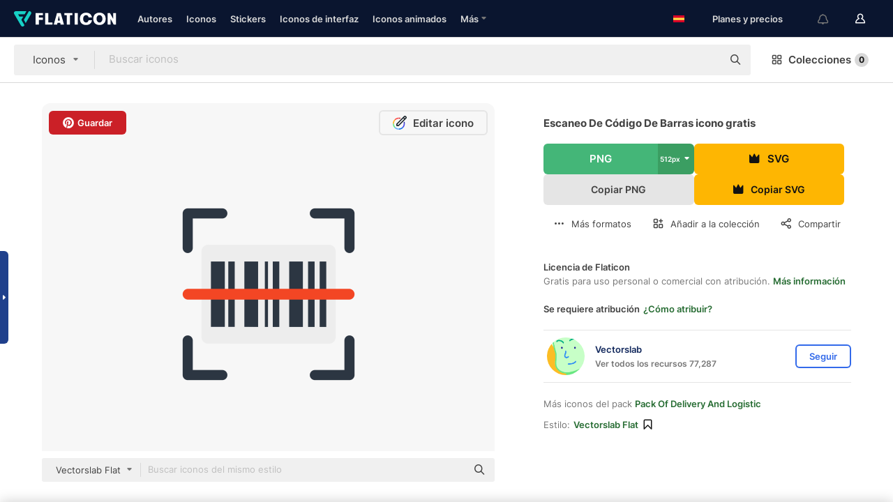

--- FILE ---
content_type: text/html; charset=UTF-8
request_url: https://www.flaticon.es/icono-gratis/escaneo-de-codigo-de-barras_5393325
body_size: 53315
content:
<!DOCTYPE html>
<html lang="es">

<head>
    <meta name="viewport" content="width=device-width, initial-scale=1, maximum-scale=1, user-scalable=0">
<meta http-equiv="Content-Type" content="text/html; charset=utf-8" />
<meta name="msapplication-config" content="none" />
<link rel="shortcut icon" href="https://media.flaticon.com/dist/min/img/favicon.ico">
<meta name="google-site-verification" content="jFocZR0Xg3630llv9ftPl5uCj4D5b2I4TfWjLpL-QR4" />
<meta name="naver-site-verification" content="4c0baa4943d32420d0e79f8706e01cda67156093" />
<meta name="p:domain_verify" content="c98d39b8210b59a48713c599c6475bdf" />

<link rel="apple-touch-icon" sizes="58x58" href="https://media.flaticon.com/dist/min/img/apple-icon-58x58.png" />
<link rel="apple-touch-icon" sizes="76x76" href="https://media.flaticon.com/dist/min/img/apple-icon-76x76.png" />
<link rel="apple-touch-icon" sizes="87x87" href="https://media.flaticon.com/dist/min/img/apple-icon-87x87.png" />
<link rel="apple-touch-icon" sizes="114x114" href="https://media.flaticon.com/dist/min/img/apple-icon-114x114.png" />
<link rel="apple-touch-icon" sizes="120x120" href="https://media.flaticon.com/dist/min/img/apple-icon-120x120.png" />
<link rel="apple-touch-icon" sizes="152x152" href="https://media.flaticon.com/dist/min/img/apple-icon-152x152.png" />
<link rel="apple-touch-icon" sizes="167x167" href="https://media.flaticon.com/dist/min/img/apple-icon-167x167.png" />
<link rel="apple-touch-icon" sizes="180x180" href="https://media.flaticon.com/dist/min/img/apple-icon-180x180.png" />
<link rel="apple-touch-icon" sizes="1024x1024" href="https://media.flaticon.com/dist/min/img/apple-icon-1024x1024.png" />

<link rel="chrome-webstore-item" href="https://chrome.google.com/webstore/detail/nkhjnpgcnmdpeikbeegmibjcfjpamjnp">

    <meta name="facebook-domain-verification" content="ct00lwxl186bhkv2v1j6jxo4dp8hf7" />

<title>Escaneo de código de barras - Iconos gratis de comercio y compras</title>

<meta name="description" content="Icono vectorial gratis. Descarga miles de iconos gratis de comercio y compras en Flaticon, en formato SVG, PSD, PNG, EPS o como fuente de iconos">



<meta name="twitter:card" content="summary_large_image">
<meta name='twitter:site' content='@flaticon'>
<meta name='twitter:creator' content='@flaticon'>
<meta name='twitter:title' content="Iconos gratuitos de Escaneo De Código De Barras diseñados por Vectorslab">
<meta name='twitter:description' content="Icono vectorial gratis. Descarga miles de iconos gratis de comercio y compras en Flaticon, en formato SVG, PSD, PNG, EPS o como fuente de iconos #flaticon #icono #códigodebarras #escáner #escánerdecódigodebarras">
<meta name='twitter:image' content='https://cdn-icons-png.flaticon.com/256/5393/5393325.png'>
<meta name='twitter:domain' content='www.flaticon.es'>

<meta property='og:title' content="Iconos gratuitos de Escaneo De Código De Barras diseñados por Vectorslab" data-dynamic='true' />
<meta property='og:site_name' content='Flaticon' data-dynamic='true' />
<meta property='og:url' content='https://www.flaticon.es/icono-gratis/escaneo-de-codigo-de-barras_5393325' />
<meta property='og:description' content="Icono vectorial gratis. Descarga miles de iconos gratis de comercio y compras en Flaticon, en formato SVG, PSD, PNG, EPS o como fuente de iconos #flaticon #icono #códigodebarras #escáner #escánerdecódigodebarras"  data-dynamic='true' />
<meta property='og:type' content='article'  data-dynamic='true' />
<meta property='og:image' content='https://cdn-icons-png.flaticon.com/256/5393/5393325.png' />
<meta property='og:image:type' content='image/png' data-dynamic='true'>
<meta property='og:image:width' content='256'  data-dynamic='true' />
<meta property='og:image:height' content='256'  data-dynamic='true' />
<meta property='og:image:alt' content='escaneo de código de barras icono gratis' />
<meta property='article:author' content='https://www.facebook.com/flaticon'  data-dynamic='true' />
<meta property='article:publisher' content='https://www.facebook.com/flaticon'  data-dynamic='true' />
<meta property='og:locale' content='en_US' />


    <link rel="canonical" href="https://www.flaticon.es/icono-gratis/escaneo-de-codigo-de-barras_5393325">

        <link rel="alternate" hreflang="x-default" href="https://www.flaticon.com/free-icon/barcode-scan_5393325">
        <link rel="alternate" hreflang="en" href="https://www.flaticon.com/free-icon/barcode-scan_5393325">
        <link rel="alternate" hreflang="es" href="https://www.flaticon.es/icono-gratis/escaneo-de-codigo-de-barras_5393325">
        <link rel="alternate" hreflang="pt" href="https://www.flaticon.com/br/icone-gratis/leitura-de-codigo-de-barras_5393325">
        <link rel="alternate" hreflang="ko" href="https://www.flaticon.com/kr/free-icon/barcode-scan_5393325">
        <link rel="alternate" hreflang="de" href="https://www.flaticon.com/de/kostenloses-icon/barcode-scan_5393325">
        <link rel="alternate" hreflang="fr" href="https://www.flaticon.com/fr/icone-gratuite/numerisation-de-code-barres_5393325">
        <link rel="alternate" hreflang="ru" href="https://www.flaticon.com/ru/free-icon/barcode-scan_5393325">

<link rel="preload" href="https://media.flaticon.com/dist/min/img/logo/flaticon_negative.svg" as="image">

<link rel="preload" href="https://media.flaticon.com/dist/assets/bobjoll.202cca458fa9de5d74455893e517f85c.woff2" as="font" crossorigin importance="high" type="font/woff2">
<link rel="preload" href="https://fps.cdnpk.net/static/inter-regular.woff2" as="font" crossorigin importance="high" type="font/woff2">
<link rel="preload" href="https://fps.cdnpk.net/static/inter-semibold.woff2" as="font" crossorigin importance="high" type="font/woff2">
<link rel="preload" href="https://fps.cdnpk.net/static/inter-bold.woff2" as="font" crossorigin importance="high" type="font/woff2">
<link rel="preload" href="https://fps.cdnpk.net/static/degular-regular.woff2" as="font" crossorigin importance="high" type="font/woff2">
<link rel="preload" href="https://fps.cdnpk.net/static/degular-semibold.woff2" as="font" crossorigin importance="high" type="font/woff2">
<style>
    @font-face {
        font-family: 'Inter';
        src: url('https://fps.cdnpk.net/static/inter-regular.woff2') format('woff2');
        font-weight: 400;
        font-style: normal;
        font-display: swap;
    }
    
    @font-face {
        font-family: 'Inter';
        src: url('https://fps.cdnpk.net/static/inter-semibold.woff2') format('woff2');
        font-weight: 600;
        font-style: normal;
        font-display: swap;
    }
    
    @font-face {
        font-family: 'Inter';
        src: url('https://fps.cdnpk.net/static/inter-bold.woff2') format('woff2');
        font-weight: 700;
        font-style: normal;
        font-display: swap;
    }
    
    @font-face {
        font-family: 'Degular';
        src: url('https://fps.cdnpk.net/static/degular-regular.woff2') format('woff2');
        font-weight: 400;
        font-style: normal;
        font-display: swap;
    }
    
    @font-face {
        font-family: 'Degular';
        src: url('https://fps.cdnpk.net/static/degular-semibold.woff2') format('woff2');
        font-weight: 600;
        font-style: normal;
        font-display: swap;
    }
</style>



<script type="text/javascript" src="https://media.flaticon.com/dist/js/global.ec2b0a4ce81d0edaecfa.js"></script>
<link rel="preload" href="https://media.flaticon.com/dist/js/common.ec2b0a4ce81d0edaecfa.js" as="script">
<link rel="preload" href="https://media.flaticon.com/dist/js/ads.ec2b0a4ce81d0edaecfa.js" as="script">
<link rel="preload" href="https://media.flaticon.com/dist/js/userSession-auth.ec2b0a4ce81d0edaecfa.js" as="script">
<link rel="preload" href="https://media.flaticon.com/dist/js/fi-base.ec2b0a4ce81d0edaecfa.js" as="script">
<link rel="preload" href="https://media.flaticon.com/dist/js/script.ec2b0a4ce81d0edaecfa.js" as="script">
<link rel="preload" href="https://media.flaticon.com/dist/css/fi-style.ec2b0a4ce81d0edaecfa.css" as="style">
<link href="https://media.flaticon.com/dist/css/fi-style.ec2b0a4ce81d0edaecfa.css" rel="stylesheet" type="text/css"/>

            <!-- OneTrust Cookies Consent Notice start -->
                <script src="https://cdn-ukwest.onetrust.com/scripttemplates/otSDKStub.js" type="text/javascript" charset="UTF-8" data-ignore-ga='true' data-domain-script="cdb4bad1-994b-4e2b-9209-789f6ab696b4"></script>
        <script type="text/javascript">
            function OptanonWrapper() {}
        </script>
        <!-- OneTrust Cookies Consent Notice end -->
    
<!--[if lt IE 10]>
<script>var ie = true;</script>
<link rel="stylesheet" type="text/css" href="https://media.flaticon.com/css/ie.css">
<![endif]-->


<!-- Google Optimize -->
<link rel="preconnect dns-prefetch" href="https://www.googletagmanager.com">
<!-- Global site tag (gtag.js) - Google Analytics -->
<script>
    window.dataLayer = window.dataLayer || [];

    function gtag() {
        dataLayer.push(arguments);
    }
    gtag('js', new Date());

</script>
<script async src="https://www.googletagmanager.com/gtag/js?id=UA-42742855-1"></script>
<!-- END: Google Optimize -->

<!-- Google Tag Manager -->
<script>
    (function(w, d, s, l, i) {
        w[l] = w[l] || [];
        w[l].push({
            'gtm.start': new Date().getTime(),
            event: 'gtm.js'
        });
        var f = d.getElementsByTagName(s)[0],
            j = d.createElement(s),
            dl = l != 'dataLayer' ? '&l=' + l : '';
        j.async = true;
        j.src =
            'https://www.googletagmanager.com/gtm.js?id=' + i + dl;
        f.parentNode.insertBefore(j, f);
    })(window, document, 'script', 'dataLayer', 'GTM-PRQMDLG');
</script>
<!-- End Google Tag Manager -->

<link rel="preconnect dns-prefetch" href="https://www.google-analytics.com">
<script>
    (function(i, s, o, g, r, a, m) {
        i['GoogleAnalyticsObject'] = r;
        i[r] = i[r] || function() {
            (i[r].q = i[r].q || []).push(arguments)
        }, i[r].l = 1 * new Date();
        a = s.createElement(o),
            m = s.getElementsByTagName(o)[0];
        a.async = 1;
        a.src = g;
        m.parentNode.insertBefore(a, m)
    })(window, document, 'script', 'https://www.google-analytics.com/analytics.js', 'ga');
    ga('create', 'UA-42742855-1', 'auto', {
        'allowLinker': true
    });
    ga('require', 'linker');
    ga('linker:autoLink', ['flaticon.com', 'flaticon.es', 'freepikcompany.com']);
    ga('send', 'pageview');
</script>

<script>
    var STATIC_URL = 'https://image.flaticon.com/';
    var ACCOUNTS_BASE_URL = 'https://www.flaticon.es/profile/';
    var ACCOUNTS_URL = 'https://www.flaticon.es/profile/';
    var ACCOUNTS_API_KEY = 'aHR0cHM6Ly93d3cuZmxhdGljb24uZXM=';
    var FACEBOOK_APP_ID = '579360525479711';
    var FACEBOOK_APP_VERSION = 'v3.2';
    var GOOGLE_CLIENT_ID = '544984668822-l66ipmg9o5lpalcntjckr651vbo72tcv.apps.googleusercontent.com';
    var GOOGLE_API_KEY = 'AIzaSyCkyUw3UxCwg618Bknm9vdoWnYWji4lQSM';
    var LANGUAGE = 'spanish';
    var language = 'spanish';
    var LANGUAGE_SHORT = 'es';
    var URL_LOG = 'https://www.flaticon.es/Errors/js_error';
    var RE_CAPTCHA_KEY = '6LdrxggTAAAAAEsVEMxap24sSkGS1nI3SsOigFyF';
    var RE_CAPTCHA_SECRET = '6LdrxggTAAAAANBFArNBHFs8wDnZL5q51hkRPpls';
    var RE_CAPTCHA_KEY_INVISIBLE_V2 = '6LdZqaMZAAAAAMi-EaIh8xjypOnZsUDt0a9B468g';
    var PROF_RE_CAPTCHA_KEY_INVISIBLE = '6LfEmSMUAAAAAEDmOgt1G7o7c53duZH2xL_TXckC';
    var APP_URL = 'https://www.flaticon.es/';
    var BASE_URL = 'https://www.flaticon.es/';
    var URL_STATIC_IMG = 'https://media.flaticon.com/dist/min/img/';
    var ACTIVE_AX_DETAIL = 0;
    var LANDING = false;
    var url_pre_ax_detail;
    var URL_CRM_LOG = 'https://www.flaticon.es/ajax/crm-log';
    var FLATICON_URL_STATIC = 'https://media.flaticon.com/';
    var MONTHLY_SUBSCRIPTION_PRICE = '9,99€';
    var USA_MONTHLY_SUBSCRIPTION_PRICE = '11,99$';
    var ANNUAL_SUBSCRIPTION_PRICE = '89,99€';
    var USA_ANNUAL_SUBSCRIPTION_PRICE = '99,00$';
    var ANNUAL_SUBSCRIPTION_PRICE_PER_MONTH = '7,50€';
    var USA_ANNUAL_SUBSCRIPTION_PRICE_PER_MONTH = '8,25$';
    var URL_CAMPAIGN = '';
    var LICENSES = JSON.parse('{"name":{"1":"CC 3.0 BY","2":"Flaticon Basic License","3":"Editorial License"},"url":{"1":"http:\/\/creativecommons.org\/licenses\/by\/3.0\/","2":"https:\/\/media.flaticon.com\/license\/license.pdf","3":"https:\/\/media.flaticon.com\/license\/license_editorial.pdf"}}');
    var FLATICON_SEO_APP_URL = JSON.parse('{"english":"https:\/\/www.flaticon.com\/","spanish":"https:\/\/www.flaticon.es\/","portuguese":"https:\/\/www.flaticon.com\/br\/","german":"https:\/\/www.flaticon.com\/de\/","korean":"https:\/\/www.flaticon.com\/kr\/","french":"https:\/\/www.flaticon.com\/fr\/","russian":"https:\/\/www.flaticon.com\/ru\/"}');
    var SUPPORT_URL = 'https://support.flaticon.com/s/';
    var SUPPORT_LANG = 'language=es';
    var GR_LANGUAGE = 'es';
    var FLATICON_URL_IMAGE = 'https://image.flaticon.com/';
    var COUPON_PRICING = 'FI10CART25'
    var MERCHANDISING_LICENSE_CHECK_URL = 'https://www.flaticon.es/merchandising-license/check';
    var GOOGLE_ONE_TAP_LOGIN_URL = 'https://id.freepik.com/api/v2/login/google-one-tap?client_id=flaticon_es';
    var URL_GENERIC_IMAGE_SHARE = 'https://media.flaticon.com/share/flaticon-generic.jpg'
    var UICONS_LAST_VERSION = '3.0.0';
        var IS_API_ORIGIN = false;
    
    
    
    var SPONSOR_CURRENT_PAGE = 1;

            var ESSENTIALS_STATUS = '';
        var ESSENTIALS_DATE = '';
    
            var UPDATE_BILLING_INFO = false;
    
            var VISIT_PLANS_PRICING = 0;
        
    var GOOGLE_IDP_URL_LOGIN = 'https://id.freepik.com/v2/log-in?client_id=flaticon_es&lang=es';
    var GOOGLE_IDP_URL_REGISTER = 'https://id.freepik.com/v2/sign-up?client_id=flaticon_es&lang=es';

    // Optimize Tests 
    var optimizeTests = [];

        var FEATURE_COLOR_PALETTE = false;
    
        var FEATURE_SHUTTERSTOCK_COUPON = false;
    
        var FEATURE_NOTIFICATIONS_HEADER = true;
        
        var FEATURE_FILTER_GROUP_BY = false;
    
        var FEATURE_ENABLE_GOOGLE_ADS_DETAIL = true;
    
    var FEATURE_CMP = true;
    var CSRF_TOKEN_NAME = 'csrf_token';
    var CSRF_TOKEN = '32ab701a739ba16dec01fd215527f5cf';
  
    
    
    
    
    var PACK_LICENSE_URL = 'https://www.flaticon.es/license/pack/';
    var IS_UICONS_VIEW = false;
    var FLATICON_URL = 'https://www.flaticon.es/';

    var AMOUNT_IN_RELATED_BY_TAG_AND_STYLE = 24;
    
    function gtag() {
        dataLayer.push(arguments)
    }

    var USER_REGISTERED = false;
        var CRAFT_PRICE = 34.00;
        var FLATICON_UPLOAD_ICONS_URL = 'https://www.flaticon.es/';

    var USER_COUNTRY_CODE = 'US';

            USER_COUNTRY_CODE = 'US';
    
        var HAS_USER_BILLING_IN_INDIA = false;
    
            var PRODUCT_PRICING_YEARLY_PER_MONTH = '8.25 USD';
        var PRODUCT_PRICING_YEARLY = '99 USD';
        var PRODUCT_PRICING_MONTHLY = '12.99 USD';
        var FLATICON_DOWNLOAD_URL = 'https://www.flaticon.es/';
    var CDN_URL_PREFIX = 'https://cdn-uicons.flaticon.com/';

            var RESOURCE_TYPE = 'standard';
    
        var IS_USER_PREMIUM = false;
    
    
    
    // Sending ClientId to Shutterstock iframes
    var clientId = undefined;
    var iframeQueue = [];

    function sendClientId() {
        while (iframeQueue.length > 0) {
            var iframe = iframeQueue.pop();
            // Extract domain from iframe src
            var parser = document.createElement('a');
            parser.href = iframe.src;
            var target = parser.protocol + '//' + parser.hostname;
            iframe.contentWindow.postMessage(clientId, target);
        }
    }

    function askForClientId(element) {
        iframeQueue.push(element);
        if (clientId) {
            sendClientId();
        }
    }

    ga(function(tracker) {
        clientId = tracker.get('clientId');
        sendClientId();
    });

    if (window.performance && document.addEventListener && window.addEventListener) {
        document.addEventListener('DOMContentLoaded', function() {
            ga('send', 'timing', 'performance', 'DOMContentLoaded', Math.round(performance.now()) /* TODO: 'Highwinds CDN' | 'Edgecast CDN' | 'OVH' */ );
        });
    }
</script>

<link rel="preconnect dns-prefetch" href="https://www.googletagservices.com">

<script type="text/javascript" src="https://try.abtasty.com/7589c1945ce38ce68d47d42a1cf45c3b.js"></script>

            <link rel="preload" as="script" href="https://ssm.codes/smart-tag/flaticonesv2.js">
        <script async src="https://ssm.codes/smart-tag/flaticonesv2.js"></script>
    

<!-- Google One Tap -->
    <script>
        function dispatchGoogleOneTapMomentEvent(notification) {
            window.dispatchEvent(new CustomEvent('googleOneTapDisplayed', { detail: notification.isDisplayed() }));
        }
    </script>
    <script src="https://accounts.google.com/gsi/client" async defer></script>
    <div id="g_id_onload"
         data-client_id="705648808057-3chuddbr6oahbebib1uh693k02sgfl30.apps.googleusercontent.com"
         data-login_uri="https://id.freepik.com/api/v2/login/google-one-tap?client_id=flaticon_es"
         data-skip_prompt_cookie="gr_session2"
         data-prompt_parent_id="g_id_onload"
         data-moment_callback="dispatchGoogleOneTapMomentEvent"
        data-callback="oneTapCallback"    ></div>


    <script type="application/ld+json">
        {"@context":"http://schema.org","@type":"ImageObject","name":"escaneo de código de barras Icon - 5393325","contentUrl":"https://cdn-icons-png.flaticon.com/512/5393/5393325.png","thumbnailUrl":"https://cdn-icons-png.flaticon.com/512/5393/5393325.png","datePublished":"2021-08-12","authorName":"Vectorslab"}    </script>

    <script type="application/ld+json">
        {
            "@context": "http://schema.org",
            "@type": "Organization",
            "name": "Flaticon",
            "url": "https://www.flaticon.es/",
            "logo": "https://media.flaticon.com/dist/min/img/flaticon-logo.svg",
            "sameAs": [
                                    
                     "https://www.facebook.com/flaticon",
                                                        
                     "https://twitter.com/flaticon",
                                                         "https://www.pinterest.es/flaticon/"
                    
                                                ]
        }
    </script>

    <!-- Start web schema -->
    <script type="application/ld+json">
        {
            "@context": "http://schema.org",
            "@type": "WebSite",
            "name": "Flaticon",
            "url": "https://www.flaticon.es/",
            "potentialAction": {
                "@type": "SearchAction",
                "target": "https://www.flaticon.es/resultados?word={search_term_string}",
                "query-input": "required name=search_term_string"
            }
        }
    </script>
    <!-- End web schema -->

<div class="myTestAd" style="position: absolute; pointer-events: none;"></div>

    <!-- Preconnect semseo -->
    <link rel="preconnect" href="https://shb.richaudience.com">
    <link rel="preconnect" href="https://ib.adnxs.com">
    <link rel="preconnect" href="https://c.amazon-adsystem.com">
    <link rel="preconnect" href="https://securepubads.g.doubleclick.net">
    <link rel="preconnect" href="https://googleads.g.doubleclick.com">
    <link rel="preconnect" href="https://pagead2.googlesyndication.com">
    <link rel="preconnect" href="https://bidder.criteo.com">
    <link rel="preconnect" href="https://prebid.mgid.com">
    <link rel="preconnect" href="https://dmx.districtm.io">
    <link rel="preconnect" href="https://ice.360yield.com">
    <link rel="preconnect" href="https://adx.adform.net">
    <link rel="preconnect" href="https://rtb.adpone.com">
    <!-- Preconnect semseo end -->

<!-- Hotjar events -->
<script>
    window.hj=window.hj||function(){(hj.q=hj.q||[]).push(arguments)};
</script>
<!-- Hotjar events end -->

                              <script>!function(e){var n="https://s.go-mpulse.net/boomerang/";if("False"=="True")e.BOOMR_config=e.BOOMR_config||{},e.BOOMR_config.PageParams=e.BOOMR_config.PageParams||{},e.BOOMR_config.PageParams.pci=!0,n="https://s2.go-mpulse.net/boomerang/";if(window.BOOMR_API_key="R5JS7-M8GWC-DW7YC-BENQZ-YEA7H",function(){function e(){if(!o){var e=document.createElement("script");e.id="boomr-scr-as",e.src=window.BOOMR.url,e.async=!0,i.parentNode.appendChild(e),o=!0}}function t(e){o=!0;var n,t,a,r,d=document,O=window;if(window.BOOMR.snippetMethod=e?"if":"i",t=function(e,n){var t=d.createElement("script");t.id=n||"boomr-if-as",t.src=window.BOOMR.url,BOOMR_lstart=(new Date).getTime(),e=e||d.body,e.appendChild(t)},!window.addEventListener&&window.attachEvent&&navigator.userAgent.match(/MSIE [67]\./))return window.BOOMR.snippetMethod="s",void t(i.parentNode,"boomr-async");a=document.createElement("IFRAME"),a.src="about:blank",a.title="",a.role="presentation",a.loading="eager",r=(a.frameElement||a).style,r.width=0,r.height=0,r.border=0,r.display="none",i.parentNode.appendChild(a);try{O=a.contentWindow,d=O.document.open()}catch(_){n=document.domain,a.src="javascript:var d=document.open();d.domain='"+n+"';void(0);",O=a.contentWindow,d=O.document.open()}if(n)d._boomrl=function(){this.domain=n,t()},d.write("<bo"+"dy onload='document._boomrl();'>");else if(O._boomrl=function(){t()},O.addEventListener)O.addEventListener("load",O._boomrl,!1);else if(O.attachEvent)O.attachEvent("onload",O._boomrl);d.close()}function a(e){window.BOOMR_onload=e&&e.timeStamp||(new Date).getTime()}if(!window.BOOMR||!window.BOOMR.version&&!window.BOOMR.snippetExecuted){window.BOOMR=window.BOOMR||{},window.BOOMR.snippetStart=(new Date).getTime(),window.BOOMR.snippetExecuted=!0,window.BOOMR.snippetVersion=12,window.BOOMR.url=n+"R5JS7-M8GWC-DW7YC-BENQZ-YEA7H";var i=document.currentScript||document.getElementsByTagName("script")[0],o=!1,r=document.createElement("link");if(r.relList&&"function"==typeof r.relList.supports&&r.relList.supports("preload")&&"as"in r)window.BOOMR.snippetMethod="p",r.href=window.BOOMR.url,r.rel="preload",r.as="script",r.addEventListener("load",e),r.addEventListener("error",function(){t(!0)}),setTimeout(function(){if(!o)t(!0)},3e3),BOOMR_lstart=(new Date).getTime(),i.parentNode.appendChild(r);else t(!1);if(window.addEventListener)window.addEventListener("load",a,!1);else if(window.attachEvent)window.attachEvent("onload",a)}}(),"".length>0)if(e&&"performance"in e&&e.performance&&"function"==typeof e.performance.setResourceTimingBufferSize)e.performance.setResourceTimingBufferSize();!function(){if(BOOMR=e.BOOMR||{},BOOMR.plugins=BOOMR.plugins||{},!BOOMR.plugins.AK){var n=""=="true"?1:0,t="",a="ck75wdfydf3q62lqh4ma-f-c971f1524-clientnsv4-s.akamaihd.net",i="false"=="true"?2:1,o={"ak.v":"39","ak.cp":"1587957","ak.ai":parseInt("1019318",10),"ak.ol":"0","ak.cr":8,"ak.ipv":4,"ak.proto":"h2","ak.rid":"73c7638","ak.r":42864,"ak.a2":n,"ak.m":"b","ak.n":"ff","ak.bpcip":"18.191.219.0","ak.cport":60322,"ak.gh":"184.25.118.29","ak.quicv":"","ak.tlsv":"tls1.3","ak.0rtt":"","ak.0rtt.ed":"","ak.csrc":"-","ak.acc":"","ak.t":"1768963864","ak.ak":"hOBiQwZUYzCg5VSAfCLimQ==HZaD7hr9VWEmOrYoRkWqM8OigKxHHaOoQOim0N61xe/9iAgpsjhZuHWdspunVDal0eMWW2EqkchPwl3n9WEibOB/4alRE/LlyotmRB5wD2RIV8ym6BCs03qtoq2KUxuMK9lcHvm5qJoMhWQEHqY/[base64]","ak.pv":"32","ak.dpoabenc":"","ak.tf":i};if(""!==t)o["ak.ruds"]=t;var r={i:!1,av:function(n){var t="http.initiator";if(n&&(!n[t]||"spa_hard"===n[t]))o["ak.feo"]=void 0!==e.aFeoApplied?1:0,BOOMR.addVar(o)},rv:function(){var e=["ak.bpcip","ak.cport","ak.cr","ak.csrc","ak.gh","ak.ipv","ak.m","ak.n","ak.ol","ak.proto","ak.quicv","ak.tlsv","ak.0rtt","ak.0rtt.ed","ak.r","ak.acc","ak.t","ak.tf"];BOOMR.removeVar(e)}};BOOMR.plugins.AK={akVars:o,akDNSPreFetchDomain:a,init:function(){if(!r.i){var e=BOOMR.subscribe;e("before_beacon",r.av,null,null),e("onbeacon",r.rv,null,null),r.i=!0}return this},is_complete:function(){return!0}}}}()}(window);</script></head>

<body class=" view--detail hero--white"
      data-section="icon-detail">

        <section id="viewport" class="viewport ">
        
<script type="text/javascript">
  var messages = {
    common: {
      allIcons: 'Todos los iconos',
      allStickers: 'Todos los stickers',
      allAnimatedIcons: 'Todos los iconos animados',
      allInterfaceIcons: 'Todos los iconos de interfaz',
      icons: 'iconos',
      interface_icons: 'iconos de interfaz',
      stickers: 'stickers',
      animated_icons: 'iconos animados',
      packs: 'packs',
      icon_packs: 'Paquetes de iconos',
      icon_styles: 'Estilos de iconos',
      sticker_packs: 'Paquetes de stickers',
      sticker_styles: 'Estilos de stickers',
      interface_icons_packs: 'packs de iconos de interfaz',
      url_icons: 'https://www.flaticon.es/iconos',
      url_search_icon_packs: '/packs',
      url_stickers: 'https://www.flaticon.es/stickers',
      url_animated_icons: 'https://www.flaticon.es/iconos-animados',
      url_sticker_detail: 'sticker-gratis',
      url_sticker_latest: 'ultimos-stickers',
      url_sticker_premium: 'sticker-premium',
      url_uicons: 'https://www.flaticon.es/uicons/interface-icons',
      pack: 'pack',
      style: 'estilo',
      category: 'categoría',
      free_icon: '/icono-gratis/',
      icons_format: 'Descarga iconos en formato SVG, PSD, PNG, EPS o como fuente de iconos.',
      collections: 'colecciones/',
      view_icon: 'Ver icono',
      search_related_icons: 'Iconos relacionados',
      browse_pack: 'Explorar el pack',
      author_packs: 'Packs del autor',
      free: 'gratis',
      cc_exp_title: '¡Atención!',
      cc_exp_desc: 'Tu tarjeta de crédito está a punto de expirar. <a href=\"https://www.flaticon.es/profile/my_subscriptions\">Actualiza tu tarjeta aquí</a> y continúa con tu plan premium',
      download: 'Descargar',
      downloadAsset: 'Descargar contenido',
      more_info: 'Más información',
      downloads: 'descargas',
      view_all: 'Ver todo',
      view_detail: 'Ver detalle',
      more: 'Más',
      edit: 'Editar',
      download_svg: 'Descargar SVG',
      download_png: 'Descargar PNG',
      read_more: 'Leer más',
      more_icons_author: 'Más iconos del autor',
      more_formats: 'Más formatos',
      search_author_resources: 'Buscar iconos del mismo estilo',
      search_icons_style: 'Buscar iconos de este estilo',
      url_search: '/resultados',
      url_free_icons: 'iconos-gratis/',
      cancel: 'Cancelar',
      send: 'Enviar',
      show_more: 'Mostrar más',
      premium_download: 'Descarga Premium',
      download_pack: 'Descargar pack',
      login: 'Inicia sesión',
      register: 'Regístrate',
      register_download: 'Regístrate & Descarga',
      see_more: 'Ver más',
      url_downloads_limit: 'limite-descargas',
      copy: 'Copiar',
      copyPNG: "Copiar PNG al portapapeles",
      copyPNGbutton: "Copiar PNG",
      copySVG: "Copiar SVG en el portapapeles",
      copySVGbutton: "Copiar SVG",
      copy_png_svg: "Copiar PNG/SVG al portapapeles",
      faqs: 'Si tienes alguna otra pregunta, echa un vistazo a nuestras <a href=\"https://support.flaticon.com/s/article/What-are-Flaticon-Premium-licenses?language=es\" target=\"_blank\" class=\"medium\">FAQ</a> ',
      whats_news_url: '/novedades',
      size: 'Tamaño',
      svg_type: 'SVG type',
      regular_svg: 'Regular SVG',
      regular_svg_text: 'The one you have been always using in Flaticon (With expanded objects).',
      editable_svg: 'Editable SVG',
      editable_svg_text: 'This format make it easier to adjust the thickness of the strokes and change the objects shapes.',
      other_formats: 'other formats',
      animatedIcon : 'Icono animado gratuito',
      svg_files: "Archivos SVG",
      editable_strokes: "Trazos editables",
      editable_strokes_text: "Archivo SVG sin expandir con trazos y formas personalizables.",
      simplified : "Simplificado",
      simplified_text: "Archivo SVG plano con posibilidades de edición limitadas.",
      new: "Nuevo",
      pageTitle: "Página",
    },
    animatedIconDetail: {
      exploreRelated: "Explora los iconos animados relacionados con %s",
      see: "Nuestro icono animado %s en acción",
      look: "El icono animado %s le dará un aspecto profesional a tu diseño. ¡Mira lo increíble que quedaría en el diseño de tu página web, aplicación móvil o en cualquier interfaz!",
      looksGreat: "Ideal para diseñar interfaces",
      onNotification: "Icono animado %s en una notificación",
      mobileInterface: "El icono animado %s encaja perfectamente en proyectos de interfaz para móviles.",
      mobile: "Icono animado %s en un móvil",
      worldwide: "Internacional",
      briefcase: "Cartera",
      menu: "Icono animado %s en un menú",
      sizes: "Utiliza el icono animado %s en distintos tamaños",
      stunning: "Iconos animados con mucho ritmo que impresionarán a todos",
      highQuality: "Descarga gratis iconos animados de alta calidad y dale a tus proyectos esa energía que estabas buscando.",
      explore: "Descubre los iconos animados",
      animatedIconsMostDownloadedUrl: "https://www.flaticon.es/iconos-animados-mas-descargados",
    },
    og: {
      'webtitle': '{0} - Iconos gratis de {1}',
      'title': '{0} diseñado por {1}',
      'desc': 'Descarga ahora este icono vectorial en formato SVG, PSD, PNG, EPS o como fuente para web. Flaticon, la mayor base de datos de iconos gratuitos.',
      'animatedIconTitle': '{0} Animated Icon | Free {1} Animated Icon',
    },
    limit: {
      registered: 'Has alcanzado tu límite de iconos <a href="https://www.flaticon.es/pricing" onclick="ga(\'send\', \'event\', \'Collection\', \'Go to premium\', \'Alert icons limit\'); " title="¡Consigue colecciones ilimitadas!">Hazte premium</a> y consigue colecciones ilimitadas',
      guest: 'Has alcanzado el límite de iconos. <a href="https://id.freepik.com/v2/sign-up?client_id=flaticon_es&lang=es" title="Regístrate y obtén hasta 256 iconos">Regístrate</a>y consigue 256 iconos',
      collection: 'Has alcanzado el limite de iconos por colección (256 iconos)',
      max_size: "Tamaño máximo de archivo superado",
      backup_max_size: "No hay suficiente espacio en esta colección para añadir los iconos del backup",
      downloaded_icons_perc: "Has alcanzado el %s% de tu límite de descarga",
      personal_limit: "Si incluyes estos {0} iconos personales en esta colección, alcanzarás el límite máximo de iconos personales por colección ({1} iconos)"
    },
    limit_anonymous: {
      title: 'Te has quedado casi sin descargas',
      paragraph1: 'Ha llegado la hora de registrarse',
      paragraph2: 'Crea tu cuenta de manera gratuita y sigue descargando',
      button: 'Regístrate gratis'
    },
    external_icon: {
      title: 'Icono añadido',
      message: 'Este icono no forma parte de Selección Flaticon. Añade la atribución al autor para poder utilizarlo.'
    },
    report: {
      message: 'Este icono no forma parte de Selección Flaticon. Añade la atribución al autor para poder utilizarlo.',
      report_icon: "Reportar este icono",
      indicate_problem: "Para poder ayudarte, necesitamos que nos describas el problema: ",
      download: 'La descarga no funciona',
      owner: 'Soy el propietario de este icono',
      link: "No encuentro el enlace de descarga",
      other: 'Otros',
      describe_problem: 'Describe el problema'
    },
    search: {
      search: 'Buscar',
      minimal_characters: 'Escribe al menos un carácter para poder realizar una búsqueda.',
      max_page_number: "Please type a correct page number to search",
      placeholder_icons: 'Buscar iconos',
      placeholder_packs: 'Buscar packs',
      placeholder_stickers: 'Buscar stickers',
      placeholder_animated_icons: "Buscar iconos animados",
      placeholder_interface_icons: 'Buscar iconos de interfaz',
      placeholder_icon_packs: 'Buscar paquetes de iconos',
      placeholder_icon_styles: 'Buscar estilos de iconos',
      placeholder_sticker_packs: "Buscar paquetes de stickers",
      placeholder_sticker_styles: "Buscar estilos de stickers",
      placeholder_interface_icons_packs: 'Buscar packs de iconos de interfaz,',
    },
    filters: {
      order_by: 'Ordenar por',
      style: 'Estilo',
      stroke: 'Trazo',
      detail: 'Nivel de detalle',
      date: 'Más recientes',
      popularity: 'Popularidad',
      downloads: 'Lo más descargado',
      all: 'Todo',
      detailed: 'Detallado',
      simple: 'Simple',
      mixed: 'Mezclado',
      rounded: 'Redondeado',
      handmade: 'Hecho a mano',
      filled: 'Relleno',
      linear: 'Lineal',
      angular: 'Angular',
      '3d': '3D',
      color: 'Color',
      monocolor: 'Monocolor',
      multicolor: 'Multicolor',
      appliedFilters: 'Filtros aplicados',
      clearAll: 'Borrar todo'
    },
    errors: {
      connectivity: 'No podemos establecer conexión con los servidores de Flaticon. Comprueba tu configuración de red.',
      inactive_user: 'In order to download you must activate your account.'
    },
    collection: {
      add_icon: 'Añadir a la colección',
      delete_icon: 'Eliminar de la colección',
      default_name: 'Mi colección de iconos',
      aware: '¡Atención!',
      iconfont_colors: 'Por razones técnicas, los iconos multicolor no se pueden incluir en las fuentes de iconos.',
      add_premium: 'Este icono está solo disponible para usuarios premium. Puedes obtener más información <a target="_blank" href="https://www.flaticon.es/pricing" class="track" data-track-arguments="all, event, collection, go-to-premium, alert-icon-premium" title="¡Hazte premium!">aquí</a>',
      locked: 'Tu colección está bloqueada. Puedes <a target="_blank" href="https://www.flaticon.es/pricing" class="track" data-track-arguments="all, event, collection, go-to-premium, alert-locked" title="¡Hazte premium!">mejorar tu cuenta</a> y obtener colecciones ilimitadas',
      iconfont_tooltip: 'Descarga como fuente de iconos y usa los iconos en tu web, totalmente personalizables con solo CSS.',
      iconfont_disabled: "En tu colección solo hay iconos multicolor. Estos iconos no se pueden usar con fuentes de iconos.",
      duplicated_disabled: "Tu tipo de cuenta no permite más colecciones",
      share_disabled: "¡Regístrate para compartir!",
      upload_disabled: "¡Hazte premium para subir iconos!",
      upload_icons: "¡Sube iconos SVG!",
      duplicate: "Duplicar",
      download_personal: "Your Collection has personal icons. These icons will not be downloaded in Icon Font format",
      svg_incorrect: "Archivo SVG mal formado",
      only_svg: "Solo se permiten iconos SVG",
      fetch_premium: 'Los iconos premium no pueden añadirse a tu nueva colección <a target="_blank" href="https://www.flaticon.es/pricing" onclick="ga(\'send\', \'event\', \'Collection\', \'Go to premium\', \'Fetch collection premium error\'); " title="¡Hazte premium!">¡Hazte usuario premium ahora!</a>',
      fetch_personal: "Los iconos personales no pueden añadirse a tu nueva colección",
      friendly_reminder: "Importante:",
      no_custom_icons_in_backup: "Tus iconos personalizados no se incluirán en la copia de seguridad",
      restore_personal: "Los iconos personales no pueden ser restaurados a tu colección",
      upload_enabled: "Sube tus iconos SVG",
      upload_disabled: "La subida está deshabilitada en el modo de ordenación",
      color_disabled: "Esta colección no tiene iconos o todos son multicolor",
      success_restore: "Has restaurado correctamente {0} de {1} iconos",
      icons_skiped: "{0} de {1} iconos no se han importado en la colección porque ya están en ella",
      locked_title: "Tienes colecciones bloqueadas",
      locked_text: "Desbloquee sus colecciones, no limites tu trabajo ",
      locked_button: "Hazte premium",
      locked_url: "https://www.flaticon.es/pricing",
      empty_collection_limit: "No puedes crear más colecciones si tienes una vacía. Añade elementos a la colección vacía primero."
    },
    fonts: {
      error_svg: 'Este archivo SVG no es un archivo de fuentes'
    },
    url: {
      most_download: '/mas-descargados',
      latest_icons: '/ultimos-iconos',
      search: '/resultados',
      packs_search: 'packs/resultados',
      style_search: 'style/search',
      packs: 'packs',
      authors: 'autores',
      guest_limit: 'invitado',
      premium_limit: 'premium',
      free_icons: 'iconos-gratis',
      pricing: 'pricing',
      craft: 'https://www.flaticon.es/merchandising-license',
      craft_purchases: 'https://www.flaticon.es/merchandising-license/purchases'
    },
    attribution: {
      type_icon: 'iconos',
      type_sticker: 'stickers',
      type_animated_icon: 'iconos animados',
      uicons_made_by: 'Uicons de',
      icons_made_by: 'Iconos diseñados por',
      stickers_made_by: 'Stickers diseñados por',
      animatedIcon_made_by: 'Iconos animados diseñados por',
      icons_created_by: 'iconos creados por',
      stickers_created_by: 'stickers creadas por',
      animatedIcon_created_by: 'iconos animados creados por',
      is_licensed_by: 'con licencia',
      description: "Selecciona tus redes sociales favoritas y comparte nuestros iconos con tus contactos o amigos. Si no tienes ninguna de estas redes, copia el enlace e inclúyelo en las redes que uses. Para más información consulta nuestra %sguía de atribución%s o %sdescarga la licencia.%s",
      title: "¡Eh! Recuerda que debes atribuir a %s",
      unicorn_text: "Cada vez que atribuyes, un caballo se convierte en unicornio",
      designer_text: "Cada vez que atribuyes, haces feliz a un diseñador",
      rex_text: "Cada vez que atribuyes, un T-rex logra beber café",
      karma_text: "Cada vez que atribuyes, el Karma te recompensa",
      download_problems: "¿Problemas con la descarga?",
      dont_want_credit: "¿No quieres atribuir al autor?",
      go_premium: 'Pásate a <a href="https://www.flaticon.es/pricing" class="track" data-track-arguments="ga, event, premium, icon-attribute-modal"><strong><i class="icon icon--premium inline-block"></i> Premium</strong></a> y disfruta de más de 18 millones iconos sin atribución. <a class="link link--text medium inline track" href="https://www.flaticon.es/pricing" data-track-arguments="ga, event, premium, icon-attribute-modal"><strong>Infórmate aquí</strong></a>',
      go_premium_detail: 'Hazte <a href="https://www.flaticon.es/pricing" class="track" data-track-arguments="ga, event, premium, icon-attribute-modal"><strong>Premium</strong></a> y podrás utilizar más de 18.0M iconos y stickers sin atribución.',
      copy_and_attribute: "Copiar y atribuir",
      copy: "Copiar enlace",
      copied: "¡Copiado!",
      freepik_url: "https://www.freepik.com"
    },
    typeform: {
      multi_question_search: "¿Qué mejorarías del proceso de búsqueda?",
      tell_us: "¡Cuéntanos!"
    },
    feedback: {
      thanks_message: "¡Gracias por tu colaboración!"
    },
    blockers: {
      is_present: "Parece que tienes un bloqueador de publicidad instalado. Por favor, desactívalo para poder usar Flaticon mejor.",
    },
    link: {
      copied: "Enlace copiado",
      success: "El enlace para compartir ya se ha copiado en el portapapeles"
    },
    clipboard: {
      copied: "Copiado al portapapeles",
      errorFirefox: '<b>Copying is disabled in Firefox.</b> Learn how to enable it <b><a href="https://support.flaticon.com/s/article/How-can-I-copy-icons-to-clipboard-FI?language=es" target="_blank" class="bold">here</a></b>.',
      png: {
        success: "Se ha copiado al portapapeles correctamente",
        error: "Se ha producido un error al copiar al portapapeles"
      }
    },
    follows: {
      followIcon: "Seguir Icono",
      unFollowIcon: "Dejar de seguir Icono",
      followAuthor: "Seguir",
      unFollowAuthor: "Dejar de seguir",
      followStyle: "Seguir Estilo",
      unFollowStyle: "Dejar de seguir Estilo"
    },
    easterEggs: {
      halloween: {
        findMe: "¡Encuéntrame!",
        close: "Cerrar",
        pressEsc: "Pulsa ESC o",
        modalP1: "¡Enhorabuena!<br> Ya es nuestro.",
        modalP2: "Eres un auténtico cazafantasmas, y el mundo se merece saberlo.",
        share: "Compartir",
        shareText: "Flaticon está encantado, ¡ayúdanos!"
      }
    },
    detail: {
      savePinterest: "Guardar",
      search_placeholder: "Buscar más iconos con este estilo",
      icon: "icono",
      sticker: "sticker",
      animatedicon: "iconoanimado",
      free: "gratis",
      premium: "premium",
      license: "Licencia",
      report_this_icon: "Reportar este icono",
      download_free_icon_in_png: "Descarga iconos gratuitos en formato PNG",
      download_free_sticker_in_png: "Descarga sticker gratis en formato PNG",
      download_vector_icon_in_svg: "Descarga iconos vectoriales en formato SVG",
      download_vector_sticker_in_svg: "Descarga stickers vectoriales en formato SVG",
      download_vector_icon_in_eps: "Descarga iconos vectoriales en formato EPS",
      download_vector_icon_in_psd: "Descarga iconos vectoriales en formato PSD",
      download_vector_icon_in_base64: "Descarga iconos vectoriales en formato base64",
      download_vector_icon_in_PDF: "Descarga iconos vectoriales en formato PDF",
      download_vector_icon_in_JPG: "Descarga iconos vectoriales en formato JPG",
      download_free_icon_font_in_png: "Download free icon font in PNG format",
      download_free_icon_font_in_svg: "Download free icon font in SVG format",
      download_free_icon_font_for_android: "Download free icon font for Android",
      download_free_icon_font_for_ios: "Download free icon font for iOS",
      available_formats: "Disponible en los formatos <b>PNG</b>, <b>SVG</b>, <b>EPS</b>, <b>PSD</b> y <b>BASE 64</b>.",
      add_to_collection: "Añadir a la colección",
      necessary_credit_author: "Se requiere atribución",
      how_to_credit: "¿Cómo atribuir?",
      how_to_credit_authorship: "¿Cómo atribuir a los autores de los iconos?",
      how_to_credit_authorship_stickers: "¿Cómo acreditar la autoría de los stickers?",
      follow: "Seguir",
      following: "Siguiendo",
      unfollow: "Dejar de seguir",
      download_unlimited: "Descarga ilimitada de iconos",
      download_unlimited_info: '<span>Descargar</span>iconos Premium ilimitados por <p class="js-currency" data-pricing="annualPerMonth" style="display:inline;">8.25 USD</p>/mes',
      more_icons_pack: 'Más iconos de',
      more_stickers_pack: 'Más stickes de',
      more_icons_style: 'Más iconos de',
      style: 'Estilo',
      add_to_bookmarks: "Añade a marcadores",
      remove_from_bookmarks: "Elimina de marcadores",
      published: "Publicado",
      related_tags: "Etiquetas relacionadas",
      search_related_icon: "buscar-iconos-relacionados",
      what_is_this: "¿Qué es esto?",
      share_in_tw: "Compartir en Twitter",
      share_in_fb: "Compartir en Facebook",
      share_in_pt: "Compartir en Pinterest",
      flaticon_license_title: "Licencia de Flaticon",
      flaticon_license: "Gratis para uso personal o comercial con atribución.",
      more_info: "Más información",
      flaticon_premium_license: "Licencia Premium de Flaticon",
      flaticon_premium_license_expl: "Hazte Premium y recibirás la licencia comercial de este recurso.",
      flaticon_license_allow: "Nuestra Licencia permite usar los contenidos <a href=\"#\" class=\"link--normal track modal__trigger mg-bottom-lv2\" data-modal=\"modal-license\" data-track-arguments=\"all, event, detail-view, click-flaticon-license\">en los siguientes casos</a>.",
      sidebar_download_pack: "Regístrate gratis y descarga el pack a completo",
      sidebar_download_pack_button: "Regístrate & Descarga",
      sidebar_download_pack_button_mobile: "Regístrate",
      view_all_icons: "Ver todos los iconos",
      all_styles: "Todos los estilos",
      sidebar_banner_premium: "18.0M iconos sin atribución, <strong>solo para usuarios Premium</strong>",
      sidebar_see_plans: "Ver planes",
      sidebar_banner_premium_cart: "-20% en nuestros planes premium",
      sidebar_apply_discount: "Aplicar descuento",
      pack: "Pack",
      edit_icon: "Editar icono",
      edit_sticker: "Editar sticker",
      edit_animated_icon: "<span class=\"mg-left-lv1\">Learn how to <b>edit</b></span>",
      download_license: "Descargar licencia",
      share: "Compartir",
      free_sticker: "sticker gratuito",
      premium_sticker: "sticker premium",
      flaticon_editorial_license: "Licencia Editorial Flaticon",
      editorial_license_text: "Este recurso gráfico es exclusivo para uso editorial. <a href=\"https://www.freepik.com/legal/terms-of-use\" title = \"Terms of use\" class= \"link--text medium\">Términos de uso</a>.",
      stickers_banner_text: "Stickers gratuitos de calidad para páginas web y aplicaciones para móvil",
      free_download: "Descarga gratis",
      banner_craft_title: "Licencia Merchandising",
      banner_craft_new: "Nuevo",
      banner_craft_text: "Personaliza tus productos físicos y digitales con nuestros iconos",
      banner_craft_buy: "Comprar licencia ",
    },
    christmas: {
      condition_1: "Válido hasta el 8 de diciembre",
      description_1: "<b>3 meses</b> de Plan Premium mensual",
      price_1: "por %s",
      title_1: "Esta Navidad cocina algo creativo con <b class=\"christmas-banner__premium\">Premium</b>",
      url: "Hazte premium",
      url_upgrade: "Mejora tu plan",
      condition_2: "Válido hasta el 15 de diciembre",
      description_2: "<b>7 días</b>",
      price_2: "Premium por %s",
      title_2: "Tu amigo invisible te ha dejado un regalo <b class=\"christmas-banner__premium\">Premium</b>",
      condition_3: "Válido hasta el 22 de diciembre",
      description_3: "Plan Premium <b>anual</b>",
      title_3: "¡Mantén el espíritu <b class=\"christmas-banner__premium\">Premium</b> todo el año!",
      condition_4: "Válido hasta el 2 de enero de 2020",
      description_4: "Plan Premium <b>2 años</b>",
      title_4: "¡Feliz <b class=\"christmas-banner__premium\">Premium</b> y próspero descuento!",
      description_5: "Regálate Premium Anual",
      price_5: "This Christmas <b>upgrade</b> your plan and save <strong class=\"font-lg\">50%</strong>",
      description_6: "Accede a más de 5 millones de vectores, fotos y archivos PSD",
      price_6: "<b>Ahorra</b> un <strong class=\"font-lg\">50%</strong> en el Plan Anual de Freepik"
    },
    cookies: {
      text: "Esta web utiliza cookies para mejorar tu experiencia. <a href=\"https://www.freepik.com/legal/cookies\" title = \"Cookie policy\" class= \"link--text link-inverted medium\">Más información</a>",
    },
    ga: {
      view_details: 'ver-detalles',
      add_to_collection: 'anadir-a-coleccion',
      view_details: 'editar',
      download_svg: 'descargar-svg',
      download_png: 'descargar-png',
      more_icons_authors: 'mas-iconos-autores',
      more_icons_style: 'mas-iconos-estilo',
      brownse_pack: 'ver-pack',
      search_related_icon: 'buscar-iconos-relacionados',
      copyPNG: 'Copiar PNG'
    },
    cancellation: {
      form_title: "Nos da pena que te vayas de la familia Premium.",
      form_subtitle: "Nos gustaría saber por qué te vas:",
      info_message: "Puedes disfrutar de los beneficios de ser Premium hasta que se acabe tu suscripción. Después, <strong>no tendrás acceso a los recursos Premium</strong> y <strong>tendrás que atribuir la autoría</strong> cada vez que utilices los recursos. ",
      option_0: "Necesitaba iconos para un proyecto que ya ha terminado",
      option_1: 'Flaticon es demasiado caro',
      coupon_monthly_claim: 'Mejora tu plan con un 30% de DTO.',
      coupon_annual_claim: 'Consigue un 30% de DTO. en tu renovación para el Plan Premium anual.',
      coupon_premium_plus_claim: 'Consigue un 30% de DTO. en tu renovación para el Plan Premium Plus.',
      option_2: "No lo uso tan a menudo",
      option_3: 'No hay muchos iconos de calidad',
      option_4: "He experimentado muchos problemas técnicos con mi cuenta Premium.",
      option_5: "He decidido utilizar otras páginas web similares",
      keep_premium: 'Seguir siendo Premium',
      cancel_premium: 'Cancelar Premium',
      step_select: 'Seleccionar',
      step_confirm: 'Confirmar',
      step_finish: 'Terminar',
      more_info: 'Más info',
      generic_title_fp: '¡Vaya! Cuando termine tu plan ya no podrás disfrutar de estas Freepik características Premium:',
      generic_title_fi: '¡Vaya! Cuando termine tu plan ya no podrás disfrutar de estas Flaticon características Premium:',
      generic_blq1_title: 'Hasta 2.000 descargas diarias',
      generic_blq1_desc: 'Como usuario Premium podrás descargar tantos recursos como quieras. Más info.',
      generic_blq2_title: 'Sin atribución',
      generic_blq2_desc: 'Utiliza cualquier recurso tanto para uso comercial como personal sin necesidad de acreditar la autoría.',
      generic_blq3_title: 'Contenido Premium',
      generic_blq3_desc: 'Accede a iconos exclusivos que solo pueden descargar los usuarios Premium.',
      generic_blq4_title: 'Sin publicidad',
      generic_blq4_desc_flaticon: 'Navega en Flaticon sin anuncios, publicidad o interrupciones. ',
      generic_blq4_desc_freepik: 'Navega en Freepik sin anuncios, publicidad o interrupciones. ',
      offer_price_title: '¿Y si nos das otra oportunidad?',
      offer_price_subtitle: "Aquí tienes un pequeño regalo para que no te lo pienses más",
      offer_price_coupon_text: "Danos otra oportunidad, reactiva tu plan y ahorra un 30%.",
      offer_title: '¿Has terminado un proyecto? ¡El próximo te está esperando!',
      offer_subtitle: "Prepárate para un nuevo comienzo con un pequeño regalo",
      offer_coupon_text: "¡Prepárate para el futuro hoy y disfruta de un 30% de DTO. en Premium!",
      offer_get_discount: 'Consigue el descuento',
      quality_title: "Nos rompe el corazón que <b class='bold premium inline'>no quieras renovar tu suscripción Premium</b>",
      quality_subtitle: "Recuerda que siempre puedes volver, te estaremos esperando con recursos Premium y sin tener que atribuir la autoría.",
      quality_discover: 'Discover Flaticon',
      options_title: "Nos rompe el corazón que <span class='premium'>no quieras renovar tu suscripción Premium</span>",
      options_subtitle: "Recuerda que siempre puedes volver, te estaremos esperando con recursos Premium y sin tener que atribuir la autoría.",
      thank_you: 'Gracias',
      response_send_email: 'Nuestro equipo de Soporte ha recibido tu mensaje y se pondrá en contacto contigo. Mientras tanto, echa un vistazo a esta selección de recursos',
      top_icons: "Iconos populares",
      stay_title: "Estamos encantados de que decidas quedarte.",
      stay_subtitle: "¡Por un futuro juntos!",
      stay_action_flaticon: "Explorar Flaticon",
      stay_action_freepik: "Explora Freepik",
      explore_premium: "Explora Premium",
      support_title: "¿Cómo podemos ayudarte?",
      support_subtitle: "Los problemas técnicos son un fastidio y no queremos que eso afecte a tu experiencia con Flaticon. Cuéntanos qué ocurre y te ayudaremos a resolverlo",
      support_name: 'Nombre',
      support_name_placeholder: 'Tu nombre',
      support_email: 'Correo electrónico',
      support_comment: 'Comentar',
      support_comment_placeholder: 'Comenta aquí',
      support_submit: 'Enviar',
      support_cancel: 'Cancelar Premium',
      support_legacy: "Por favor, introduce los detalles de tu solicitud. Si tienes alguna pregunta acerca de los Términos de Uso, incluye ejemplos específicos del uso que quieres dar a nuestros recursos. Si estás informando de un problema, asegúrate de incluir tanta información como sea posible. Procura incluir capturas de pantalla o vídeos, ya que eso nos ayudará a resolver el problema con mayor rapidez. Una vez que hayas enviado la solicitud, un miembro de nuestro equipo de soporte responderá con la mayor brevedad.",
      support_legacy_second_part: "<b>Información básica sobre la protección de datos:</b> Freepik Company almacena tus datos para poder responder a tus preguntas, sugerencias o quejas remitidas. Más información <a href='https://www.freepikcompany.com/privacy' class='text-link' target='_blank'>Política de Privacidad</a>",
      confirmation_title: "Si así eres feliz, adelante.",
      confirmation_subtitle: "Se ha cancelado tu suscripción a Flaticon. Vuelve cuando quieras, te estaremos esperando"
  
    },
    pricing: {
      upgrade_error: "Hemos encontrado un error interno. Por favor inténtelo más tarde.",
      coupon_applied: "Descuento aplicado:",
      coupon_use_only: "Este cupón solo se puede usar una vez.",
      coupon_invalid: "El cupón no es válido."
    },
    cart: {
      claim_text: "¿Aún no eres <span><i class='icon icon--crown-filled inline-block'></i>Premium</span>?",
      dto_text: "¡Consigue ya un 10% de DTO!",
      button: "Aplicar descuento"
    },
    autopromo: {
      go_premium: "Hazte premium",
      search_premium_banner: {
        claim_text: "Crea sin límites",
        description: 'Accede a más de 0 <span class="premium premium--text inline-block medium"><i class="icon icon--premium inline-block"></i> Premium</span> iconos',
        description_freePng: 'Accede a más de 0 <span class=\"premium premium--text inline-block medium\">icons in formats <i class=\"icon icon--premium inline-block\"></i> SVG, EPS, PSD, & BASE64</span>',
        download_cancel: "Descarga lo que quieras, date de baja cuando quieras"
      }
    },
    download: {
      downloading: "Descargando..."
    },
    slidesgo: {
      banner_text: 'Aprovecha al máximo tus iconos favoritos en nuestras <strong>plantillas gratuitas</strong> para <strong>Google Slides</strong> y <strong>PowerPoint</strong>',
    },
    uicons: {
      uicons_info: 'UIcons es la mayor biblioteca de iconos de interfaz. Utiliza más de 50,000 iconos vectoriales disponibles en formato SVG o como fuente de icono en tus proyectos de páginas webs o aplicaciones iOS y Android. <a href=\"https://www.flaticon.es/uicons/get-started \" class=\"link--normal\">Más información</a>',
      need_help: '¿Necesitas ayuda para <a href="https://www.flaticon.es/uicons/get-started" class="link--normal" ">empezar?</a>',
      full_style: 'Download full style',
      other_styles: "Otros estilos",
      size: "Tamaño",
      new: "Nuevo",
      empty_search: "Sorry we couldn’t find any matches for ",
      try_search: "Prueba a buscar con otro término",
      error_search : "Hemos encontrado un error interno. Por favor inténtelo más tarde.",
      use_this_icons: "Utiliza estos iconos como fuentes de iconos o en un CDN",
      register_start: "Regístrate para comenzar",
      cdn_text: "Utiliza el pack de iconos <strong class='capitalize'></strong> insertando el link en la sección &lt;head&gt; de tu página web o en el archivo CSS con la regla @import.",
      download_text: "Incluye el pack de iconos <strong class='capitalize'></strong>, los archivos de fuentes, el archivo CSS y un ejemplo de HTML.",
      download_size_advice: "Zip file with more than %s icons",
      clear_all: "Borrar todo",
      view_details: "View Details",
      icon_font: "icon font",
      see_all_icons: "Ver todos los iconos",
      free_icon_font: "free icon font",
      packageManager: "Gestor de paquetes",
      packageManagerText: "Instala la última versión de Uicons para mantener actualizados tus proyectos con los últimos iconos y mejoras gracias al gestor de paquetes npm.",
      findOutMoreHere: "Find out more <b><a href=\"https://www.npmjs.com/package/@flaticon/flaticon-uicons\" target=\"_blank\">here</a></b>",
      in_action_title: "Nuestra fuente de icono %s en acción",
      in_action_text: "See how our %s icon font will look on your web interfaces or Android and iOS apps projects.",
      in_action_mobile_app: "Así se vería nuestro icono %s en una app para movil",
      in_action_button: "%s icon in a button",
      in_action_briefcase: "Cartera",
      in_action_stadistics: "Estadísticas",
      in_action_currency: "Moneda",
      in_action_tablet: "icono %s",
      in_action_interface: "Ideal para tu próximo diseño de interfaz.",
      find_best_1: "Encuentra la mejor fuente de icono de %s para tu proyecto.",
      find_best_2: "Search among <b>50,000</b> icons fonts including your favorite <b>brands</b> icons!",
      find_best_see_all: "Ver todos los iconos",
      doubts: "¿Necesitas ayuda?",
      doubts_1: "Échale un vistazo a nuestra <a href=\"https://www.flaticon.es/uicons/get-started\" target=\"_blank\">guía de iniciación</a> en la que te explicamos de manera sencilla cómo puedes utilizar y descargar nuestros iconos de interfaz, utilizar los archivos CSS, cambiar sus estilos y mucho más.",
      support: "Contacta con nosotros",
      support_1: "Somos todo oídos. Si tienes algún problema o alguna sugerencia sobre nuestros UIcons, <a href=\"https://www.flaticon.es/profile/support\" target=\"_blank\">nuestro equipo de Soporte</a> estará encantado de atenderte. ",
      register_to_download: "Register to download the full icon pack as icon fonts or use them via NPM or CDN.",
      see_all_icons_url: "https://www.flaticon.es/icon-fonts-mas-descargados",
      regular: "Normal",
      bold: "Negrita",
      solid: "Sólido",
      straight: "Straight",
      rounded: "Redondeado",
      brands: "Marcas",
      thin: "thin",
      released: "Released",
      latest_version: "Latest version"
    },
    modal: {
      premium: {
        title: 'Los beneficios de ser <strong class=\"premium\"><i class=\"icon icon--premium inline-block\"></i> Premium </strong>',
        benefit_1: '+ 18,026,500 millones de <br><strong> iconos Premium </strong>',
        benefit_2: 'Descargas <br><strong> ilimitadas </strong>',
        benefit_3: 'Navega <br><strong> sin publicidad </strong>',
        benefit_4: 'Sin <br><strong> atribución </strong> requerida',
      },
      license: {
        title: 'Resumen de Licencia',
        subtitle: 'Nuestra licencia permite usar los contenidos:',
        use_1: 'En proyectos comerciales y <strong>personales</strong>',
        use_2: 'En medios digitales e <strong>s',
        use_3: 'De manera <strong>s y perpetua',
        use_4: '<strong>Anywhere</strong> in the world',
        use_5: 'To make <strong>modifications</strong> and derived works',
        summary: '*Este texto es un resumen y no tiene validez contractual. Para más información, consulta nuestros <a href=\"https://www.flaticon.es/legal\" target=\"_blank\" class=\"link--normal medium\">Términos de Uso</a> antes de usar el contenido. ',

      },
      attribution: {
        title: '¿Cómo atribuir?',
        subtitle: 'Crear iconos de calidad conlleva tiempo y esfuerzo. Por eso, solamente pedimos que se añada una pequeña línea de atribución. Selecciona la plataforma donde usarás el recurso.',
        social: 'Redes sociales',
        web: 'Uso Web',
        printed: 'Elementos impresos',
        video: 'Video',
        apps: 'Apps/Juegos',
        social_title: 'Redes sociales ',
        social_subtitle: 'Selecciona tu red social favorita y comparte nuestros iconos con tus contactos o amigos. Si no utilizas estas redes sociales, incluye este link en las que utilices.',
        web_title: 'Ejemplo: Páginas web, redes sociales, blogs, ebooks, newsletters, etc.',
        web_subtitle: 'Incluye el siguiente enlace en un sitio visible, cerca del lugar donde estés usando el recurso. Si no es posible, también puedes incluirlo en el pie de tu página web, blog, newsletter o en la sección de créditos.',
        printed_title: 'Ejemplos: Libros, ropa, flyers, posters, invitaciones, publicidad, etc.',
        printed_subtitle: '<span>Incluye la línea de atribución</span> cerca del lugar donde estés usando el recurso. Si no es posible, inclúyelo en la sección de créditos.',
        printed_subtitle_2: 'Por ejemplo: \"imagen: Flaticon.com\". Esta cabecera se ha diseñado con recursos de Flaticon.com',
        video_title: 'Plataformas de video online ',
        video_subtitle: '<span>Incluye el siguiente enlace</span> en la sección que disponen las plataformas de vídeo para la descripción del vídeo.',
        apps_title: 'Apps, juegos, aplicaciones de escritorio, etc.',
        apps_subtitle: '<span>Incluye el siguiente enlace</span> en la web donde se descargue tu app o en el apartado destinado a la descripción en la plataforma o marketplace de aplicaciones que utilices.',
        faqs: 'Si tienes cualquier otra pregunta, consulta la <a href="https://support.flaticon.com/s/article/Attribution-How-when-and-where-FI?language=es" class="link--normal" target="_blank">sección de FAQs</a> ',
        footer_title: '¿No quieres atribuir la autoría?',
        footer_subtitle: 'You can go <i class="icon icon--premium inline-block"></i> <span>Premium</span> easily and use more than 18,026,500 icons without attribution. <a href="https://www.flaticon.es/pricing" class="track" data-track-arguments="ga, event, premium, modal-attribution">Más información aquí</a>',
        copy_uicons: 'Uicons de &lt;a href=&quot;https://www.flaticon.com/uicons&quot;&gt;Flaticon&lt;/a&gt;'
      },
      premium_add_icon: {
        title: "Solo para usuarios Premium",
        subtitle: "Crea colecciones ilimitadas y añade todos los iconos Premium que necesites.",
      },
      premium_download_icon_only_premium: {
        title: "Solo para usuarios Premium",
        subtitle: "Descarga los iconos en todos los formatos que necesites.",
      },
      craft_more_info: {
        title: "Licencia Merchandising",
        subtitle: "Amplía las posibilidades de uso con esta licencia y podrás personalizar cualquier producto o merchandise con nuestros iconos.",
        printed_title: "Crea productos físicos para impresión",
        printed_text: "Utiliza nuestros iconos en camisetas, tazas, pósters, tarjetas de invitación, calendarios, etc.",
        electronics_title: "Diseña productos físicos y electrónicos para reventa",
        electronics_text: "Por ejemplo: plantillas web, dispositivos electronicos, apps, videojuegos, spots publicitarios o todo tipo de animaciones audiovisuales.",
        learn_more: "Saber más",
        buy_license: "Comprar licencia ",
      },
      download: {
          attributionRequired: "Atribución necesaria",
          browseAdFree: "Navega sin publicidad",
          freeDownload: "Descarga gratis",
          goPremium: "Hazte Premium desde 8.25 USD al mes",
          totalResources: "18.0M+ iconos, stickers, y logos en formatos editables como SVG, EPS, PSD & CSS",
          totalResourcesAnimated: "+18.0M recursos en formatos profesionales",
          noAttributionRequired: "Sin atribución requerida",
          premiumSubscription: "Suscripción Premium",
          unlimitedDownloads: "Hasta 2.000 descargas diarias",
          downloadFormats: "Download formats",
          staticFormats: "Static formats",
          animatedFormats: "Formato animado",
      },
      confirmCopyContent: {
        title: "Por motivos de seguridad tu navegador necesita confirmar esta acción",
        subtitle: "Si no quieres realizar este paso extra, te recomendamos utilizar Chrome.",
        processing: "Procesando tu imagen...",
        confirmCopy: "Confirmar copiar al portapapeles",
        copySuccess: "¡Listo!",
      },
      copySvgNotPremiumUser:{
        countDownloading: "Copiar en el portapapeles. Copiar este diseño cuenta como una descarga",
        copyToClipboard: "Copy to clipboard",

      }
    },
    whatsNew: {
      preTitleShare: "Novedades de Flaticon"
    },
    cardsProducts: {
      title: "Buscar en otras categorías",
      iconDescription: "The largest database of free icons for any project.",
      uiconDescription: "Iconos diseñados específicamente para interfaces",
      animated_icons_description: "Increíbles iconos en movimiento para crear proyectos dinámicos",
      sticker_description: "Stickers para páginas web, apps o cualquier otra interfaz que necesites",
      new: "Nuevo"
    },
    colorPalette: {
      save: "Guardar",
      alredyExist: "Este color ya forma parte de la paleta",
      exceeded: "Has alcanzado el máximo de colores que puedes incluir en una paleta",
      modals: {
        areYouSure: "¿Quieres eliminar esta paleta personalizada?",
        youWillLose: "Perderás tu paleta personalizada",
        noThanks: "No, gracias",
        remove: "Eliminar",
        create: "Crea paletas personalizadas y disfruta de otras ventajas con Premium",
        subscribe: "Subscribe from 8.25 USD/month and get access to:",
        iconsStikers: "18.0M iconos y stickers en formato SVG, EPS, PSD y BASE64",
        noAttribution:"Sin atribución requerida",
        unlimitedDownloads: "Descargas y colecciones ilimitadas",
        unlimitedUse: "Uso ilimitado del editor",
        support: "Soporte prioritario",
        noAds: "Sin publicidad",
        goPremium: "Hazte premium",
        urlPricing: "https://www.flaticon.es/pricing"
      },
      updatingError: "Ha ocurrido un problema al actualizar la paleta",
      noGradients: "Los colores degradados no se pueden editar o transformar en colores sólidos.",
    },
    winback: {
      beingProcessed: "<b>El pago está siendo procesado</b>. Tu suscripción se reactivará cuando el pago haya sido procesado. Puedes consultar el estado de tu suscripción en tu perfil.",
      mySubscription: "Mi suscripción",
    }, 
    ogDescriptions: {
     standard: "Icono vectorial gratis. Descarga miles de iconos gratis de %s en Flaticon, en formato SVG, PSD, PNG, EPS o como fuente de iconos",
     sticker: "Sticker de %s gratis disponible para descargar en formato PNG, SVG. Descarga más stickers gratis de %s.",
     uicon: "Fuentes de iconos sobre %s disponibles en varios estilos para descargar gratis en formato PNG, SVG, iOS y Android.",
     animatedIcon: "Iconos animados de %s gratis disponibles para descargar en JSON para archivos Lottie, GIF o SVG.",
    }
  };
</script>
                
<script type="text/javascript">
  var urls = {
    common: {
      urlSearch : 'https://www.flaticon.es/resultados',
    },        

    uicons: {
      tagByUIconId: 'https://www.flaticon.es/ajax/uicons/tags-by-interface-icon/',
      urlSearchParams : 'https://www.flaticon.es/uicons',
    }   
  };
</script>        
        
<header id="header" class="header body-header">
  
  
  <section class="header--menu" id="header--menu">
    <div class="row row--vertical-center mg-none full-height">
      <a href="https://www.flaticon.es/" class="logo track" id="logo" title="Flaticon - La mayor base de datos de iconos gratis" data-track-arguments="ga, event, Navbar, Click, Home">
        <img src="https://media.flaticon.com/dist/min/img/logos/flaticon-color-negative.svg" title="Logo de Flaticon" width="147" height="22" class="block" alt="Flaticon logo">
      </a>

      <nav id="nav">
        <label for="main-menu__toggle" class="nostyle show-tablet mg-none bj-button--mobile">
          <i class="icon icon--lg icon--menuburger icon--inverted"></i>
        </label>

        <input type="checkbox" id="main-menu__toggle">

        <div class="main-menu">

          <label for="main-menu__toggle" class="bg-toggle-menu show-tablet"></label>

          <label for="main-menu__toggle" class="nostyle show-tablet mg-none bj-button--mobile pd-top-lv4 pd-left-lv2 pd-bottom-lv2">
            <i class="icon icon--lg icon--cross text__general--heading"></i>
          </label>

          <div class="scrollable scrollable--menu">
            <ul class="row row--vertical-center mg-none menu-holder">
              <li><a href="https://www.flaticon.es/autores" data-track-arguments="ga, event, menu, click, top-icons" class="track mg-lv2 mg-y-none">Autores</a></li>
              <li><a href="https://www.flaticon.es/iconos" data-track-arguments="ga, event, menu, click, icons" class="track mg-lv2 mg-y-none">Iconos</a></li>
              <li><a href="https://www.flaticon.es/stickers" data-track-arguments="ga, event, menu, click, stickers" class="stickers__header-link track mg-lv2 mg-y-none">Stickers</a></li>
              <li><a href="https://www.flaticon.es/uicons/interface-icons" data-track-arguments="ga, event, menu, click, interface-icons" class="interface-icons__header-link track mg-lv2 mg-y-none">Iconos de interfaz</a></li>
              <li><a href="https://www.flaticon.es/iconos-animados" data-track-arguments="ga, event, menu, click, animated-icons" class="animated-icons__header-link track mg-lv2 mg-y-none">Iconos animados</a></li>    
              <li>
                <div class="popover popover-right popover-tools popover--more-btn" onclick="javascript:void">
                  <div class="popover-container"> 
                    <span class="popover-button row row--vertical-center mg-lv2 mg-y-none track" data-track-arguments="ga, event, menu, click, more">
                      <span>Más</span>
                      <i class="icon icon--sm icon--caret-down"></i>
                    </span>
                    <div class="popover-bridge">
                        <div class="popover-content">
                          <div class="row">
                            <div class="popover-tools-box">
                              <p class="uppercase font-xs bold text__general--heading">Otros productos</p>

                              <a href="https://www.freepik.es" target="_blank" class="menu-tools-link">
                                <span>Freepik</span>
                                <span>Vectores, fotos y PSD gratuitos</span>
                              </a>

                              <a href="https://slidesgo.com/es" target="_blank" class="menu-tools-link">
                                <span>Slidesgo</span>
                                <span>Plantillas gratuitas para presentaciones</span>
                              </a>

                              <a href="https://storyset.com/" target="_blank" class="menu-tools-link">
                                <span>Storyset</span>
                                <span>Ilustraciones editables gratuitas</span>
                              </a>

                            </div>

                            <div class="popover-tools-box">
                              <p class="uppercase font-xs bold text__general--heading link-api">Herramientas</p>

                              <a href="https://www.freepik.com/api" class="menu-tools-link link-api">
                                <span>API</span>
                                <span>API con más de 18.0M iconos para potenciar tu página web, app o proyecto</span>
                              </a>
                              
                              <p class="uppercase font-xs bold text__general--heading">Google Workspace</p>

                              <a href="https://www.flaticon.es/para-google" class="menu-tools-link track" data-track-arguments="ga, event, menu, click, g-suite">
                                <span>Icons for Slides & Docs</span>
                                <span>Más de 18.0 millones de iconos gratuitos y personalizables para Google Slides, Docs y Sheets</span>
                              </a>
                            </div>
                          </div>
                        </div>
                    </div>
                  </div>
                </div>
              </li>
              <li class="push-right menu--mobile__lv2 language-selector">
                <div class="popover popover--lang">
                  <div class="popover-container">
                    <button class="popover-button bj-button bj-button--ghost bj-button--sm track" data-track-arguments="ga, event, Navbar, language, open">
                      <img src="https://media.flaticon.com/dist/min/img/flags/es.svg" width="16" height="11" loading="lazy">
                      <span class="mg-left-lv2-i">
                        Español                      </span>
                      <i class="icon icon--md icon--caret-down"></i>
                    </button>
                                              <ul class="popover-content">
                                                      <li data-lang="en">
                              <a href="https://www.flaticon.com/free-icon/barcode-scan_5393325" class=" track" data-track-arguments="ga, event, Navbar, language, English">
                                <span class="text__general--heading">English</span>
                              </a>
                            </li>
                                                      <li data-lang="es">
                              <a href="https://www.flaticon.es/icono-gratis/escaneo-de-codigo-de-barras_5393325" class="active track" data-track-arguments="ga, event, Navbar, language, Español">
                                <span class="text__general--heading">Español</span>
                              </a>
                            </li>
                                                      <li data-lang="br">
                              <a href="https://www.flaticon.com/br/icone-gratis/leitura-de-codigo-de-barras_5393325" class=" track" data-track-arguments="ga, event, Navbar, language, Português">
                                <span class="text__general--heading">Português</span>
                              </a>
                            </li>
                                                      <li data-lang="kr">
                              <a href="https://www.flaticon.com/kr/free-icon/barcode-scan_5393325" class=" track" data-track-arguments="ga, event, Navbar, language, 한국어">
                                <span class="text__general--heading">한국어</span>
                              </a>
                            </li>
                                                      <li data-lang="de">
                              <a href="https://www.flaticon.com/de/kostenloses-icon/barcode-scan_5393325" class=" track" data-track-arguments="ga, event, Navbar, language, Deutsch">
                                <span class="text__general--heading">Deutsch</span>
                              </a>
                            </li>
                                                      <li data-lang="fr">
                              <a href="https://www.flaticon.com/fr/icone-gratuite/numerisation-de-code-barres_5393325" class=" track" data-track-arguments="ga, event, Navbar, language, Français">
                                <span class="text__general--heading">Français</span>
                              </a>
                            </li>
                                                      <li data-lang="ru">
                              <a href="https://www.flaticon.com/ru/free-icon/barcode-scan_5393325" class=" track" data-track-arguments="ga, event, Navbar, language, Pусский">
                                <span class="text__general--heading">Pусский</span>
                              </a>
                            </li>
                                                  </ul>
                                        </div>
                </div>
              </li>
                              <li class="link-pricing"><a href="https://www.flaticon.es/pricing" class="mg-lv2 mg-y-none track" data-track-arguments="ga, event, Navbar, Click, Premium Plans|ga, event, premium, header">Planes y precios</a>
                </li>
              
                              <li class="show-tablet menu--mobile__lv3 pd-lv3 pd-y-none mg-top-lv3"><a href="https://id.freepik.com/v2/sign-up?client_id=flaticon_es&lang=es" class="track bj-button bj-button--flat bj-button--green bj-button--lg full-width" data-track-arguments="ga, event, MenuMobile, Click, Register|ga, event, register, click, menu-avatar-register">Regístrate</a>
                </li>
                <li class="show-tablet menu--mobile__lv3 pd-lv3 pd-y-none mg-top-lv2"><a href="https://id.freepik.com/v2/log-in?client_id=flaticon_es&lang=es" class="track bj-button bj-button--outline bj-button--gray bj-button--lg full-width" data-track-arguments="ga, event, MenuMobile, Click, LoginButton">Inicia sesión</a></li>
                          </ul>
          </div>
        </div>
      </nav>

      <div class="push-right font-sm header--menu__login">
        <div id="gr_user_menu" class="row mg-none">
          
            <div id="notification-center-menu-trigger" class="notification-center-menu-trigger">
              <button id="notification-center-menu__trigger-icon" class="notification-center-menu__trigger-icon bj-button--link bj-button--lg">
                <i class="icon icon--notification"></i>  
                              </button>
            </div>
            <div id="overlay-notifications"></div>
            <ul id="notification-center-menu-side">
              <li class="notification-center-menu-side__title-container">
                <span class="notification-center-menu-side__title-holder">Notificaciones</span>
                <i id="notification-center-menu-side__title-icon-close" class="icon icon--cross icon--lg"></i>
              </li>
                              <li id="notification-center-menu-side-empty" class="notification-center-menu-side__empty">
                      <div class="empty-notification-icon-container">

                        <i class="icon icon--notification"></i>
                      </div>
                      <p class="bold font-md mg-bottom-lv2">No tienes ninguna notificación</p>
                      <p>Aquí te mostraremos información muy útil. ¡No te pierdas nada!</p>
                </li>
              
            </ul>

          
                      <div id="gr_not-connected" class="gr_not-connected col--center">
              <div class="row row--vertical-center mg-none login-register-buttons-container">
                <a href="https://id.freepik.com/v2/log-in?client_id=flaticon_es&lang=es" class="btn-login track semibold link-inverted mg-right-lv3" data-track-arguments="all, event, Navbar, Click, Login">Inicia sesión</a>
                <a href="https://id.freepik.com/v2/sign-up?client_id=flaticon_es&lang=es" class="btn-register bj-button bj-button--sm bj-button--outline bj-button--inverted track" data-track-arguments="all, event, Navbar, Click, Register|ga, event, register, click, menu-avatar-register">Regístrate</a>
              </div>
              <a href="https://id.freepik.com/v2/log-in?client_id=flaticon_es&lang=es" class="track bj-button--mobile login-register-user-button" data-track-arguments="all, event, MenuMobile, Click, Login">
                <i class="icon icon--lg icon--user icon--inverted"></i>
              </a>
            </div>
                  </div>
  </section>

      <section class="header--search" id="header--search">
      <div class="header--search__inner">
        <div class="row row--vertical-center mg-none full-height">
          
                      <section class="search-holder col mg-none pd-none">

              <div class="fake-search row">
                <div class="tag-field col mg-none pd-none">
                  <input type="hidden" name="tags" value="animal">
                  <form action="https://www.flaticon.es/resultados" method="get" name="search-form" class="main_search_bar">
                    <div class="popover popover-left type-selector">
                      <div class="popover-container">
                        <button type="button" class="search-selected popover-button btn row row--vertical-center mg-none nostyle track" data-qa="search-selector" data-track-arguments="ga, event, search, search-selector, button">
                          <i class="icon icon--md icon--photo show-mobile"></i>
                          <span class="hide-mobile">Iconos</span>
                          <i class="icon icon--md icon--caret-down"></i>
                        </button>
                        <div class="stickers popover-content">
                          <ul>
                                                                                            <li class="radio-group">
                                  <input id="radio_search_by_icons" type="radio" class="hidden track" name="type" value="icon" data-type="icons" data-url="https://www.flaticon.es/resultados" checked data-track-arguments="ga, event, search, search-selector, icons">
                                  <label for="radio_search_by_icons" class="radio fake-radio"></label>
                                  <label for="radio_search_by_icons">Iconos</label>
                                </li>
                                                              <li class="radio-group">
                                  <input id="radio_search_by_stickers" type="radio" class="hidden track" name="type" value="sticker" data-type="stickers" data-url="https://www.flaticon.es/resultados"  data-track-arguments="ga, event, search, search-selector, stickers">
                                  <label for="radio_search_by_stickers" class="radio fake-radio"></label>
                                  <label for="radio_search_by_stickers">Stickers</label>
                                </li>
                                                              <li class="radio-group">
                                  <input id="radio_search_by_animated_icons" type="radio" class="hidden track" name="type" value="animated-icon" data-type="animated icons" data-url="https://www.flaticon.es/resultados"  data-track-arguments="ga, event, search, search-selector, animated-icons">
                                  <label for="radio_search_by_animated_icons" class="radio fake-radio"></label>
                                  <label for="radio_search_by_animated_icons">Iconos animados</label>
                                </li>
                                                              <li class="radio-group">
                                  <input id="radio_search_by_uicon" type="radio" class="hidden track" name="type" value="uicon" data-type="interface icons" data-url="https://www.flaticon.es/resultados"  data-track-arguments="ga, event, search, search-selector, interface-icons">
                                  <label for="radio_search_by_uicon" class="radio fake-radio"></label>
                                  <label for="radio_search_by_uicon">Iconos de interfaz</label>
                                </li>
                                                          <hr>
                            <li class="radio-group mg-top-lv3-i">
                                <input id="switch_search_by_all" type="radio" class="hidden track" name="search-group" value="all" data-type="all" data-url="https://www.flaticon.es/resultados" checked>
                                <label for="switch_search_by_all" class="radio fake-radio mg-right-lv1-i"></label>
                                <label for="switch_search_by_all" class="font-xs">Todos los iconos</label>
                            </li>
                            <li class="radio-group radio-group-by-style">
                                <input id="switch_search_by_style" type="radio" class="hidden track" name="search-group" value="style" data-type="style" data-url="https://www.flaticon.es/style/search" >
                                <label for="switch_search_by_style" class="radio fake-radio mg-right-lv1-i"></label>
                                <label for="switch_search_by_style" class="font-xs">Estilo</label>
                            </li>
                            <li class="radio-group radio-group-by-pack">
                                <input id="switch_search_by_packs" type="radio" class="hidden track" name="search-group" value="packs" data-type="packs" data-url="https://www.flaticon.es/packs/resultados"  data-track-arguments="ga, event, search, search-selector, packs">
                                <label for="switch_search_by_packs" class="radio fake-radio mg-right-lv1-i"></label>
                                <label for="switch_search_by_packs" class="font-xs">Pack</label>
                            </li>
                          </ul>
                        </div>
                      </div>
                    </div>

                    <input type="search" name="word" placeholder="Buscar iconos" class="tag-field__input autocomplete" data-qa="search-bar" value="" data-autofocus maxlength="50" spellcheck="false">
                    <input type="hidden" name="license" id="main-search-license" value="" />

                                        <input type="hidden" name="color" id="main-search-color" value="" />
                    <input type="hidden" name="shape" id="main-search-shape" value="" />
                    
                    <input type="hidden" name="current_section" id="main-search-current_section" value="" />
                    <input type="hidden" name="author_id" id="main-search-author_id" value="" />
                    <input type="hidden" name="pack_id" id="main-search-pack_id" value="" />
                    <input type="hidden" name="family_id" id="main-search-family_id" value="" />
                    <input type="hidden" name="style_id" id="main-search-style_id" value="" />
                    <input type="hidden" name="type" id="main-search-type" value="">

                    <button type="button" class="clean-search__button"><i class="icon icon--cross"></i></button>
                    <button type="submit" class="bj-button nostyle">
                      <i class="icon icon--md icon--search icon--mg-md"></i>
                    </button>
                  </form>
                </div>
              </div>
            </section>
          
                      <button class="collections-toggle bj-button bj-button--md bj-button--outline bj-button--gray row row--vertical-center track  " id="collections-toggle" data-track-arguments="ga, event, Navbar, Click, collections">
              <i class="icon icon--md icon--mg-sm icon--collection"></i>
              <span class="button--text medium">Colecciones</span>
              <span class="badge">0</span>
            </button>
          
        </div>
      </div>
    </section>
  </header>

<script>
  var DEFAULT_AVATAR = 'https://media.flaticon.com/dist/min/img/default_avatar.png';

  function set_default_avatar(elem) {
    elem.src = DEFAULT_AVATAR;
  }

  var pageview;
  try {
    pageview = parseInt(localStorage.pageview || 0, 10)
  } catch (e) {
    pageview = 1;
  }

  if (pageview < 3) {
    if (document.getElementById("gr_not-connected")) {
      var login_link = document.getElementById("gr_not-connected");
      login_link.classList.add("dropdown-active");
      try {
        localStorage.pageview = pageview + 1;
      } catch (e) {}

      setTimeout(function() {
        var login_link = document.getElementById("gr_not-connected");
        if (login_link) {
          login_link.classList.remove('dropdown-active');
        }
      }, 4000);
    }
  }
</script>
        
	<aside id="collections" class="collections loading ">
		<div id="collections-tour" class="collections__tour hide">
			<button class="button__close nostyle">
				<i class="icon icon--cross"></i>
			</button>
			<div class="collections__tour__content">
				<img src="https://media.flaticon.com/dist/min/img/collections/collection-tour.svg" width="181" height="152" class="block push-center" loading="lazy">
				<div class="alignc">
					<p class="bold text__general--heading font-lg mg-bottom-lv2 mg-top-lv3">Aún no tienes colecciones</p>
					<p class="font-sm">Todas las colecciones se muestran aquí</p>
					<p class="medium text__general--heading">¿Qué puedo hacer con mis colecciones?</p>
				</div>
				<ul>
					<li class="collections__tour__item">
						<input type="checkbox" name="collections__tour__option" id="collections__tour__add">
						<label for="collections__tour__add">
							<i class="icon icon--addcollection"></i>
							<span class="medium text__general--heading">Añadir iconos</span> 
							<i class="icon icon--plus"></i>
							<i class="icon icon--minus"></i>
						</label>
						<div class="collections__tour__item__content">
							<p>Haz clic en el icono que quieras añadir a la colección.</p>
						</div>
					</li>
					<li class="collections__tour__item">
						<input type="checkbox" name="collections__tour__option" id="collections__tour__organize">
						<label for="collections__tour__organize">
							<i class="icon icon--sortcollection"></i>
							<span class="medium text__general--heading">Organiza</span>
							<i class="icon icon--plus"></i>
							<i class="icon icon--minus"></i>
						</label>
						<div class="collections__tour__item__content">
							<p>Organiza tus colecciones por proyectos, añade, elimina, edita y renombra iconos a tu gusto.</p>
						</div>
					</li>
					<li class="collections__tour__item">
						<input type="checkbox" name="collections__tour__option" id="collections__tour__edit">
						<label for="collections__tour__edit">
							<i class="icon icon--edit"></i>
							<span class="medium text__general--heading">Editar</span>
							<i class="icon icon--plus"></i>
							<i class="icon icon--minus"></i>
						</label>
						<div class="collections__tour__item__content">
							<p>Utiliza la función "Pintar colección" y cambia el color de toda la colección o hazlo icono a icono.</p>
						</div>
					</li>
					<li class="collections__tour__item">
						<input type="checkbox" name="collections__tour__option" id="collections__tour__download">
						<label for="collections__tour__download">
							<i class="icon icon--download"></i>
							<span class="medium text__general--heading">Descarga en fuente de iconos o SVG.</span>
							<i class="icon icon--plus"></i>
							<i class="icon icon--minus"></i>
						</label>
						<div class="collections__tour__item__content">
							<p>Descarga tus colecciones en el formato que sea compatible con tu navegador y utiliza los iconos en tu sitio web.</p>
						</div>
					</li>
					<li class="collections__tour__item">
						<input type="checkbox" name="collections__tour__option" id="collections__tour__share">
						<label for="collections__tour__share">
							<i class="icon icon--share"></i>
							<span class="medium text__general--heading">Guardar y compartir</span>
							<i class="icon icon--plus"></i>
							<i class="icon icon--minus"></i>
						</label>
						<div class="collections__tour__item__content">
							<p>Guarda una copia de seguridad de tus colecciones o compártelas con quien quieras, ¡con solo un clic!</p>
						</div>
					</li>
				</ul>
				<p class="font-sm alignc mg-top-lv2"><a href="https://www.flaticon.es/colecciones" class="medium">Más info</a> sobre las Colecciones</p>
			</div>
		</div>

		<header class="collection-section-header">
			<button onclick="Widget.toggle()" class="hide-collections nostyle"><i class="flaticon-cross icon icon--cross text-inverted"></i></button>
			<span>Colecciones</span>
			<span class="badge badge-gray collections-number"></span>

			<div class="tooltip tooltip--bottom expand-collapse-holder">
				<button id="expand_collections_btn" class="btn-pill btn-small expand-collapse expand tooltip__trigger tooltip__trigger--enabled track" data-track-arguments="ga, event, collections, expand" onclick="Collection.expandCollapse()"><i class="flaticon-expand icon icon--fullscreen"></i></button>
				<div class="tooltip__content tooltip__content--permanent">
					<div class="content">
						Expandir					</div>
				</div>
			</div>

			<div class="tooltip tooltip--bottom expand-collapse-holder">
				<button id="expand_collections_btn" class="btn-pill btn-small expand-collapse collapse tooltip__trigger tooltip__trigger--enabled track" data-track-arguments="ga, event, collections, collapse" onclick="Collection.expandCollapse()"><i class="flaticon-collapse icon icon--minimize"></i></button>
				<div class="tooltip__content tooltip__content--permanent">
					<div class="content">
						Contraer					</div>
				</div>
			</div>

			<div class="tooltip tooltip--bottom show-collections-holder">
				<button disabled id="list_collections_btn" class="btn-pill btn-small show-collections tooltip__trigger tooltip__trigger--disabled track" data-track-arguments="ga, event, collections, list" onclick="Collection.list()"><i class="flaticon-list icon icon--list"></i></button>
				<div class="tooltip__content tooltip__content--permanent">
					<div class="content">
						Mostrar colecciones					</div>
				</div>
			</div>

			<div class="tooltip tooltip--bottom-right tooltip--box add-collections-holder">
				<button disabled id="new_collection_btn" class="btn-pill btn-small add-collection tooltip__trigger tooltip__trigger--disabled track" data-track-arguments="ga, event, collections, create"><i class="flaticon-add icon icon--plus"></i></button>
				<div class="tooltip__content tooltip__content--permanent">
					<div class="content">
						<div class="row row--vertical-center">
							<div class="col mg-none-i alignl">
								<p class="pd-right-lv2">Has alcanzado tu límite de colecciones. Hazte premium para tener colecciones ilimitadas.</p>
							</div>
							<a href="https://www.flaticon.es/pricing" data-track-arguments="all, event, collection, go-to-premium, limit-collections-reached|ga, event, premium, collections-btn-add" class="bj-button bj-button--yellow bj-button--sm track">Hazte premium</a>
						</div>
					</div>
				</div>

				<div class="tooltip__content tooltip__content--permanent">
					<div class="content">
						<p>Regístrate para crear nuevas colecciones</p>
						<a href="https://id.freepik.com/v2/sign-up?client_id=flaticon_es&lang=es" data-track-arguments="ga, event, register, click, new_collection_anonymous" class="bj-button bj-button--primary bj-button--sm fullwidth track">Regístrate gratis</a>
					</div>
				</div>
			</div>
		</header>

		<section id="collections-holder" class="collections-holder overflow"></section>
	</aside>
	<div class="collections-overlay"></div>

	<div class="fi-modal modal-bool modal_delete_collection">
		<input class="modal-state" id="modal-delete-collection" type="checkbox">
		<div class="modal-fade-screen">
			<div class="modal-inner">
				<label class="modal-close" for="modal-delete-collection"></label>
				<p class="alignc">¿Estás seguro de que quieres borrar esta colección?</p>

				<div class="row row--horizontal-center mg-none">
					<button class="bj-button bj-button--red mg-right-lv3-i col mg-none modal_delete_collection_btn">Sí, borrar</button>
					<button class="bj-button bj-button--ghost col mg-none modal_delete_collection_btn">No, volver</button>
				</div>
			</div>
		</div>
	</div>

	<section id="max-collections" class="max-collections">
		<div class="overlay"></div>
		<div class="max-collections__container">

			<input type="radio" name="max-collections__section-trigger" id="max-collections-first-step" checked>
			<input type="radio" name="max-collections__section-trigger" id="max-collections-second-step">

			<div class="max-collections__wrapper">
				<div class="max-collections__step max-collections__first-step">
					<div class="max-collections__header">
						<div class="row mg-none">
							<div class="col alignc mg-none">
								<ul class="font-xs max-collections__nav">
									<li class="inline-block text__state--green"><label for="max-collections-first-step" class="bold">01</label></li>
									<li class="inline-block mg-lv1 mg-y-none">/</li>
									<li class="inline-block"><label for="max-collections-second-step" class="bold">02</label></li>
								</ul>
							</div>
						</div>
					</div>
					<div class="max-collections__content scrollable">
						<div class="hide-mobile">
							<h5>Sentimos que hayas cancelado tu suscripción Premium</h5>
							<p>Aún puede disfrutar de las Colecciones de Flaticon con los siguientes límites:</p>
							<ul class="list">
								<li>Sólo puedes mantener <strong>3</strong> colecciones</li>
								<li>Puedes añadir hasta <strong>100</strong> iconos por colección</li>
								<li>No puedes añadir iconos premium a tu colección</li>
							</ul>
						</div>
						<div class="show-mobile">
							<h5>Las ventajas de tus colecciones cambiaron</h5>
							<ul class="list">
								<li>Sólo puedes mantener <strong>3</strong> colecciones</li>
								<li>Puedes añadir hasta <strong>100</strong> iconos por colección</li>
								<li>No puedes añadir iconos premium a tu colección</li>
							</ul>
						</div>
						<div class="discount">
							<div class="row mg-none">
								<div class="col mg-none">
									<p class="bold mg-bottom-lv2">Aproveche al máximo sus iconos y colecciones</p>
									<p class="font-xl mg-none">Obtén <strong class="text__state--yellow">20% de descuento en</strong> nuestro <br> Plan Premium Anual</p>
								</div>
								<div class="alignc col--center">
									<a href="https://www.flaticon.es/pricing?coupon=CLPREMIUM20" class="bj-button bj-button--md bj-button--flat bj-button--yellow track" data-track-arguments="ga, event, premium, select-collection, prefer">Aplicar descuento</a>
								</div>
							</div>
						</div>
					</div>
					<div class="max-collections__actions">
						<div class="row mg-none">
							<label for="max-collections-second-step" class="link--arrow link--arrow--md push-right">
								<span>Siguiente</span>
								<i class="icon icon--sm icon--right"></i>
							</label>
						</div>
					</div>
				</div>

				<div class="max-collections__step max-collections__second-step">
					<div class="max-collections__header">
						<div class="row mg-none">
							<label for="max-collections-first-step" class="link--arrow link--arrow--sm">
								<i class="icon icon--sm icon--prev"></i>
								<span>Atrás</span>
							</label>
							<div class="col alignc mg-none">
								<ul class="font-xs max-collections__nav">
									<li class="inline-block"><label for="max-collections-first-step" class="bold">01</label></li>
									<li class="inline-block mg-lv1 mg-y-none">/</li>
									<li class="inline-block text__state--green"><label for="max-collections-second-step" class="bold">02</label></li>
								</ul>
							</div>
						</div>
					</div>
					<div class="max-collections__content scrollable">
						<h5>Select 3 collections to continue:</h5>
						<p>Tienes <strong>8</strong> colecciones pero solo puedes desbloquear 3 de ellas</p>
						<div id="max-collections-content" class="max-collections-content">
							<div class="scrollable">
								<ul class="max-collections__holder mg-bottom-lv3"></ul>
							</div>
						</div>
					</div>
					<div class="max-collections__actions">
						<div class="row mg-none">
							<a href="https://www.flaticon.es/pricing?coupon=CLPREMIUM20" class="bj-button bj-button--outline bj-button--gray push-right track" data-track-arguments="ga, event, premium, select-collection, prefer">Sigue siendo Premium</a>
							<button class="bj-button bj-button--flat bj-button--green mg-left-lv2" id="button-confirm" disabled>Guardar y continuar</button>
						</div>
					</div>
				</div>
			</div>
		</div>
	</section>

<div class="fi-modal modal-report">
	<input class="modal-state" id="modal-report-collection" type="checkbox">
	<div class="modal-fade-screen">
		<div class="modal-inner">
			<header>
				<h3 class="alignc">Informar de problema con descarga</h3>
				<label class="modal-close" for="modal-report-collection"></label>
			</header>
			<section class="modal-body">
				<form id="report-form-collection">
					<p class="alignc">Dinos qué problema has encontrado. ¡Gracias!</p>
					<div class="radio-holder row mg-none">
						<div class="col__xs--12 col__sm--6">
							<label class="radio radio--sm">
								<input type="radio" name="reason" value="other-collection" id="other-collection">
								<span class="radio__indicator"></span>
								<span class="radio__link">Otros</span>
							</label>
						</div>
						<div class="col__xs--12 col__sm--6">
							<label class="radio radio--sm">
								<input type="radio" name="reason" value="not-working-collection" id="not-working-collection">
								<span class="radio__indicator"></span>
								<span class="radio__link">La descarga no funciona</span>
							</label>
						</div>
						<div class="col__xs--12 col__sm--6">
							<label class="radio radio--sm">
								<input type="radio" name="reason" value="format-error" id="format-error">
								<span class="radio__indicator"></span>
								<span class="radio__link">El formato de algunos archivos es incorrecto</span>
							</label>
						</div>
						<div class="col__xs--12 col__sm--6">
							<label class="radio radio--sm">
								<input type="radio" name="reason" value="long-time" id="long-time">
								<span class="radio__indicator"></span>
								<span class="radio__link">La descarga tarda demasiado tiempo</span>
							</label>
						</div>

					</div><!-- .radio-holder -->
					<textarea id="description-collection" name="description-collection" placeholder="Describe el problema"></textarea>
					<button type="submit" class="fullwidth mg-none-i">Enviar</button>
				</form>
			</section>
		</div>
	</div>
</div>

<div class="fi-modal modal-base64">
	<input class="modal-state" id="modal-base64" type="checkbox">
	<div class="modal-fade-screen">
		<div class="modal-inner">
			<div class="modal_container">
				<div class="content pd-none-i">
					<button class="modal__close modal__close--absolute modal__close--top-right button button--icon button--icon--only button--sm button--inverted nostyle">
						<i class="icon icon--md icon--mg-md icon--cross"></i>
					</button>
					<div class="modal-base64__content">
						<h4 class="first medium">Imagen codificada Base 64</h4>
						<p class="font-lg">Copia la información cifrada de base64 e insértala en tu documento HTML o CSS.<br> ¿No sabes cómo? <a href="http://css-tricks.com/data-uris/" target="_blank" class="medium">Encuentra más información aquí</a></p>

						<div class="row">
							<div class="col__xs--12 col__sm--12 col__md--6">
								<p class="font-sm mg-bottom-lv2">Imagen HTML</p>
								<div class="row copy-holder mg-bottom-lv4">
									<input type="text" class="input_atributtion_text" id="input_atributtion_text_html" readonly="" value="<div>Icons made by <a href=&quot;https://www.freepik.com&quot; title=&quot;Freepik&quot;>Freepik</a> from <a href=&quot;https://www.flaticon.es/&quot; title=&quot;Flaticon&quot;>www.flaticon.es></a></div>">
									<span class="attribution_text modal-base64 "><textarea id="b64Image" class="b64textarea" readonly onclick="this.select()"></textarea></span>
									<button class="bj-button bj-button--primary copy-attributtion track" data-track-arguments="ga, event, download, icon, BASE64-CSS">
										<span class="active">
											<i class="icon icon--sm icon--duplicate"></i>
											<span>Copiar</span>
										</span>
										<span>
											<i class="icon icon--sm icon--duplicate"></i>
											<span>¡Copiado!</span>
										</span>
									</button>
								</div>
							</div>

							<div class="col__xs--12 col__sm--12 col__md--6">
								<p class="font-sm mg-bottom-lv2">Fondo CSS</p>
								<div class="row copy-holder mg-bottom-lv4">
									<input type="text" class="input_atributtion_text" id="input_atributtion_text_css" readonly="" value="<div>Icons made by <a href=&quot;https://www.freepik.com&quot; title=&quot;Freepik&quot;>Freepik</a> from <a href=&quot;https://www.flaticon.es/&quot; title=&quot;Flaticon&quot;>www.flaticon.es</a></div>">
									<span class="attribution_text modal-base64"><textarea id="b64css" class="b64textarea" readonly onclick="this.select()"></textarea></span>
									<button class="bj-button bj-button--primary copy-attributtion track" data-track-arguments="ga, event, download, icon, BASE64-HTML">
										<span class="active">
											<i class="icon icon--sm icon--duplicate"></i>
											<span>Copiar</span>
										</span>
										<span>
											<i class="icon icon--sm icon--duplicate"></i>
											<span>¡Copiado!</span>
										</span>
									</button>
								</div>
							</div>
						</div>
						<div class="attribution__wrapper fi-not-premium">
							<div class="copy-wrapper copy">
								<p class="copy" onclick="document.getElementById('input_atributtion_text').select();">¿Lo necesitas para la web? Copia este enlace en tu página web:</p>
								<div class="row row--horizontal-center">
									<div class="col__xs--12 col__sm--12 col__md--8">
										<div class="row copy-holder">
											<input type="text" class="input_atributtion_text" id="input_atributtion_text_copyLink" readonly value="<div>Icons made by <a href=&quot;https://www.freepik.com&quot; title=&quot;Freepik&quot;>Freepik</a> from <a href=&quot;https://www.flaticon.es/&quot; title=&quot;Flaticon&quot;>flaticon.es</a></div>">
											<span class="attribution_text modal-base64"><textarea class="b64textarea" readonly onclick="this.select()"></textarea> </span>
											<button class="copy-attributtion" class="bj-button bj-button--secondary">
												<!-- <i class="icon icon--sm icon--duplicate"></i> -->
												<span class="active">Copiar</span>
												<span>¡Copiado!</span>
											</button>
										</div>
									</div>
								</div>
							</div>
							<p class="mg-none how-attributte">
							<button class="bj-button bj-button--link modal__trigger" data-modal="modal-attribution-new">
									<span>¿Cómo atribuir en otros medios?</span>
								</button>
							</p>
						</div>
					</div>

					<div class="modal__banner-footer fi-not-premium">
						<p class="modal__banner-footer--title">¿No quieres atribuir la autoría?</p>
						<p class="modal__banner-footer--text">You can go <i class="icon icon--premium inline-block"></i> <span>Premium</span> easily and use more than 18,026,500 icons without attribution. <a href="https://www.flaticon.es/pricing" class="track" data-track-arguments="ga, event, premium, modal-base64">Más información aquí</a></p>
					</div>
				</div>
			</div>	
		</div>
	</div>
</div>

<div class="detail__editor hide">
    <div class="detail__editor__header">
        <div class="row row--vertical-center mg-none full-height">
            <button class="bj-button bj-button--ghost close">
                <i class="icon icon--sm icon--prev"></i>
                <span class="hide-mobile">Salir del editor</span>
                <span class="show-mobile">Salir</span>
            </button>
            
            <div class="push-right edit-icons-user-actions">
                <div class="row mg-none">
                    <button class="bj-button bj-button--secondary bj-button--green" id="save_into_active" disabled>
                        <i class="icon icon--save"></i>
                        <span>Save to collection</span>
                    </button>
                    
                    <div class="popover popover-bottom popover--download mg-left-lv1">
                        <div class="popover-container popover-not-close fullwidth">
                            <button class="popover-button bj-button bj-button--primary bj-button--green" id="download_button" disabled>
                                <i class="icon icon--md icon--download"></i>
                                <span>Descargar</span>
                            </button>
                            <div class="popover-content pd-lv2">
                                <ul>
                                    <li class="mg-bottom-lv2">
                                        <label for="detail__editor__sizes-toggle" class="bj-button bj-button--secondary mg-none">
                                            <span>PNG</span><i class="icon icon--sm icon--caret-down"></i>
                                        </label>
                                        <input type="checkbox" id="detail__editor__sizes-toggle" class="detail__editor__sizes-toggle">
                                        <div class="detail__editor__sizes">
                                            <ul class="row">
                                                <li class="col__xs--6"><a href="#" data-size="16" data-format="png"  class="bj-button bj-button--sm bj-button--secondary bj-button--outline">16px</a></li>
                                                <li class="col__xs--6"><a href="#" data-size="24" data-format="png"  class="bj-button bj-button--sm bj-button--secondary bj-button--outline">24px</a></li>
                                                <li class="col__xs--6"><a href="#" data-size="32" data-format="png"  class="bj-button bj-button--sm bj-button--secondary bj-button--outline">32px</a></li>
                                                <li class="col__xs--6"><a href="#" data-size="64" data-format="png"  class="bj-button bj-button--sm bj-button--secondary bj-button--outline">64px</a></li>
                                                <li class="col__xs--6"><a href="#" data-size="128" data-format="png"  class="bj-button bj-button--sm bj-button--secondary bj-button--outline">128px</a></li>
                                                <li class="col__xs--6"><a href="#" data-size="256" data-format="png"  class="bj-button bj-button--sm bj-button--secondary bj-button--outline">256px</a></li>
                                                <li class="col__xs--6 mg-none-i"><a href="#" data-size="512" data-format="png"  class="bj-button bj-button--sm bj-button--secondary bj-button--outline">512px</a></li>
                                            </ul>
                                        </div>
                                    </li>
                                                                            <li class="mg-bottom-lv2"><a href="#" class="bj-button bj-button--yellow" data-format="svg" data-size="512" >SVG</a></li>
                                        <li class="mg-bottom-lv2"><a href="#" class="bj-button bj-button--yellow" data-format="eps" data-size="512" >EPS</a></li>
                                        <li><a href="#" class="bj-button bj-button--yellow bj-button--outline" data-format="base64" >CSS</a></li>
                                                                    </ul>
                            </div>
                        </div>
                    </div>
                </div>
            </div>
        </div>
    </div>
    <div class="detail__editor__body row mg-none">
        <div class="detail__editor__menu col--stretch">
            <ul>
                <li>
                    <label for="editor__colors" class="active track" >
                        <i class="icon icon--lg icon--mg-xs icon--palette push-center"></i>
                        <span>Colores</span>
                    </label>
                </li>
                <li>
                    <label for="editor__display" class="track">
                        <i class="icon icon--lg icon--mg-xs icon--fullscreen push-center"></i>
                        <span>Aspecto</span>
                    </label>
                </li>
                <li>
                    <label for="editor__forms" class="track">
                        <i class="icon icon--lg icon--mg-xs icon--resources push-center"></i>
                        <span>Formas</span>
                    </label>
                </li>
                <li id="option_edit__stroke" class="hidden">
                    <label for="editor__stroke" class="track">
                        <i class="icon icon--lg icon--mg-xs icon--stroke push-center"></i>
                        <span>Trazo</span>
                    </label>
                </li>
            </ul>
        </div>
        <div class="detail__editor__submenu col--stretch">
            <input type="radio" name="editor__option" id="editor__colors" checked>
            <div class="detail__editor__options detail__editor__colors">
                <div class="color-tab-palette-replace">
                    <p class="font-sm medium text__general--heading mg-bottom-lv2">Selecciona un color del icono</p>
                    <ul class="colors icon-colors row" id="svg-icon-colors"></ul>

                    <p class="font-sm medium text__general--heading mg-bottom-lv2">Selecciona un nuevo color</p>
                    <button class='color-picker-btn hidden'></button>
                    <div class="pickers-wrapper">
                        <div id="icon-edit-color-picker">
                            <div class="color-picker-wrapper"></div>
                        </div>
                    </div>

                    
                        <section id="section-color-palette" class="color-palette hidden">
                            <header class="color-palette__header mg-bottom-lv2-i">
                                <p class="font-sm medium text__general--heading mg-bottom-lv2 mg-none">Paleta personalizada</p>
                                <i class="icon icon--premium inline hidden"></i>
                                
                                <div class="popover">
                                    <div class="popover-container">
                                        <button class="popover-button bj-button bj-button--sm bj-button--link-dark pd-none hidden"><i class="icon icon--menudots"></i></button>
                                        <ul class="popover-content">
                                            <li>
                                                <input type="radio" id="edit-palette" name="edit-remove-palette" value="edit">
                                                <label class="font-sm mg-bottom-lv2 block" for="edit-palette">Eliminar color</label>
                                            </li>
                                            <li>
                                                <span id="remove-palette" class="font-sm mg-none block modal__trigger" data-modal="modal-remove-palette">Eliminar paleta</span>
                                            </li>
                                        </ul>
                                    </div>
                                </div>
                            </header>
                            <div class="color-palettes-wrapper mg-bottom-lv4">
                                <div class="color-palette-wrapper">
                                    <ul class="swatches">
                                        <li id="palette-edit-color-picker" class="palette-edit-color-picker tooltip tooltip--top">
                                            <button id="color-palette" class="bj-button bj-button--sm bj-button--gray pd-none"><i class="icon icon--plus"></i></button>
                                            <div class="tooltip__content tooltip__content--permanent">
                                                <div class="content">
                                                    <span>Has alcanzado el máximo de colores que puedes incluir en una paleta</span>
                                                </div>
                                            </div>
                                        </li>
                                                                            </ul>
                                </div>
                                <div class="save-cancel-buttons">
                                    <button id="save-palette" class="save-palette mg-right-lv2 mg-top-lv3  bj-button bj-button--sm bj-button--gray hidden">Guardar</button>
                                    <button id="cancel-edition" class="cancel-edition mg-top-lv3 bj-button bj-button--sm font-sm bj-button--link hidden">Cancelar</button>
                                </div>
                            </div>

                        </section>


                    <p class="font-sm medium text__general--heading mg-bottom-lv2 clear history hide">Historial</p>
                    <ul class="colors row mg-none-i" id="last-icon-colors"></ul>
                </div>
               
            </div>

            <input type="radio" name="editor__option" id="editor__display">
            <div class="detail__editor__options detail__editor__display">
                <p class="font-sm medium text__general--heading mg-bottom-lv2">Escalar</p>

                <div class="row row--vertical-center mg-none mg-bottom-lv3-i">
                    <div class="col__xs--8 pd-none-i mg-none-i">
                    <input type="range" min="1" max="150" step="1" value="100">
                    </div>
                    <div class="col__xs--1 pd-none-i mg-none-i"></div>
                    <div class="col__xs--3 pd-none-i mg-none-i">
                        <input type="number" min="1" max="150" value="100" class="size--xs mg-none">
                    </div>
                </div>

                <p class="font-sm medium text__general--heading mg-bottom-lv2">Mover</p>
                <div class="btn-group mg-bottom-lv3 edit__move">
                    <span class="tooltip tooltip--top">
                        <button class="btn-gray tooltip__trigger tooltip__trigger--always" data-tooltip="Mover a la izq." data-action="move" data-values="0 0 0 1" ><i class="icon icon--left"></i></button>
                        <div class="tooltip__content">
                            <div class="content">
                                Mover a la izq.                            </div>
                        </div>
                    </span>
                    <span class="tooltip tooltip--top">
                        <button class="btn-gray tooltip__trigger tooltip__trigger--always" data-tooltip="Mover a la dch." data-action="move" data-values="0 1 0 0" ><i class="icon icon--right"></i></button>
                        <div class="tooltip__content">
                            <div class="content">
                                Mover a la dch.                            </div>
                        </div>
                    </span>
                    <span class="tooltip tooltip--top">
                        <button class="btn-gray tooltip__trigger tooltip__trigger--always" data-tooltip="Mover arriba" data-action="move" data-values="1 0 0 0" ><i class="icon icon--up"></i></button>
                        <div class="tooltip__content">
                            <div class="content">
                                Mover arriba                            </div>
                        </div>
                    </span>
                    <span class="tooltip tooltip--top">
                        <button class="btn-gray tooltip__trigger tooltip__trigger--always" data-tooltip="Mover abajo" data-action="move" data-values="0 0 1 0" ><i class="icon icon--down"></i></button>
                        <div class="tooltip__content">
                            <div class="content">
                                Mover abajo                            </div>
                        </div>
                    </span>
                </div>

                <div class="row mg-none">
                    <div class="col__xs--5 col__sm--5 col__md--12 edit__rotate">
                        <p class="font-sm medium text__general--heading mg-bottom-lv2">Rotar</p>
                        <div class="btn-group mg-bottom-lv3">
                            <span class="tooltip tooltip--top">
                                <button class="btn-gray tooltip__trigger tooltip__trigger--always" data-action="rotate" data-values="90" >
                                    <i class="icon icon--rotate"></i>
                                </button>
                                <div class="tooltip__content">
                                    <div class="content">
                                        Rotar 90º dch.                                    </div>
                                </div>
                            </span>
                            <span class="tooltip tooltip--top">
                                <button class="btn-gray tooltip__trigger tooltip__trigger--always" data-action="rotate" data-values="-90" >
                                    <i class="icon icon--rotate rotate--left"></i>
                                </button>
                                <div class="tooltip__content">
                                    <div class="content">
                                        Rotar 90º izq.                                    </div>
                                </div>
                            </span>
                        </div>
                    </div>

                    <div class="col__xs--5 col__sm--5 col__md--12 edit__flip">
                        <p class="font-sm medium text__general--heading mg-bottom-lv2">Voltear</p>
                        <div class="btn-group">
                            <span class="tooltip tooltip--top">
                                <button class="btn-gray tooltip__trigger tooltip__trigger--always" data-action="flip" data-values="x" >
                                    <i class="icon icon--flip"></i>
                                </button>
                                <div class="tooltip__content">
                                    <div class="content">
                                        Volteo horizontal                                    </div>
                                </div>
                            </span>
                            <span class="tooltip tooltip--top">
                                <button class="btn-gray tooltip__trigger tooltip__trigger--always" data-action="flip" data-values="y" >
                                    <i class="icon icon--flip flip-vertical"></i>
                                </button>
                                <div class="tooltip__content">
                                    <div class="content">
                                        Volteo vertical                                    </div>
                                </div>
                            </span>
                        </div>
                    </div>
                </div>
            </div>

            <input type="radio" name="editor__option" id="editor__forms">
            <div class="detail__editor__options detail__editor__forms">
                <p class="font-sm medium text__general--heading mg-bottom-lv2">Selecciona una forma</p>
                <div class="btn-group mg-bottom-lv3 shape-type">
                    <span class="tooltip tooltip--top">
                        <button class="btn-gray tooltip__trigger tooltip__trigger--always" data-action="shape" data-values="none" ><i class="icon icon--cross-small text__gray--gaysir"></i></button>
                        <div class="tooltip__content">
                            <div class="content">
                                Ninguna                            </div>
                        </div>
                    </span>
                    <span class="tooltip tooltip--top">
                        <button class="btn-gray tooltip__trigger tooltip__trigger--always" data-action="shape" data-values="circle" ><i class="icon icon--circle-lineal"></i></button>
                        <div class="tooltip__content">
                            <div class="content">
                                Círculo                            </div>
                        </div>
                    </span>
                    <span class="tooltip tooltip--top">
                        <button class="btn-gray tooltip__trigger tooltip__trigger--always" data-action="shape" data-values="rounded" >
                            <i class="icon">
                                <xml version="1.0" encoding="UTF-8">
                                <svg width="16px" height="16px" viewBox="0 0 16 16" version="1.1" xmlns="http://www.w3.org/2000/svg" xmlns:xlink="http://www.w3.org/1999/xlink">
                                    <g id="Page-1" stroke="none" stroke-width="1" fill="none" fill-rule="evenodd">
                                        <path d="M13,0 C14.6568542,0 16,1.34314575 16,3 L16,13 C16,14.6568542 14.6568542,16 13,16 L3,16 C1.34314575,16 0,14.6568542 0,13 L0,3 C0,1.34314575 1.34314575,0 3,0 L13,0 Z M13,1.5 L3,1.5 C2.22030388,1.5 1.57955132,2.09488808 1.50686658,2.85553999 L1.5,3 L1.5,13 C1.5,13.7796961 2.09488808,14.4204487 2.85553999,14.4931334 L3,14.5 L13,14.5 C13.7796961,14.5 14.4204487,13.9051119 14.4931334,13.14446 L14.5,13 L14.5,3 C14.5,2.22030388 13.9051119,1.57955132 13.14446,1.50686658 L13,1.5 Z" id="rounded-square" fill="#374957" fill-rule="nonzero"></path>
                                    </g>
                                </svg>
                            </i>
                        </button>
                        <div class="tooltip__content">
                            <div class="content">
                                Cuadrado redondeado                            </div>
                        </div>
                    </span>
                    <span class="tooltip tooltip--top">
                        <button class="btn-gray tooltip__trigger tooltip__trigger--always" data-action="shape" data-values="square" >
                            <i class="icon">
                                <xml version="1.0" encoding="UTF-8">
                                <svg width="16px" height="16px" viewBox="0 0 16 16" version="1.1" xmlns="http://www.w3.org/2000/svg" xmlns:xlink="http://www.w3.org/1999/xlink">
                                    <g id="Page-1" stroke="none" stroke-width="1" fill="none" fill-rule="evenodd">
                                        <path d="M16,0 L16,16 L0,16 L0,0 L16,0 Z M14.5,1.5 L1.5,1.5 L1.5,14.5 L14.5,14.5 L14.5,1.5 Z" id="square" fill="#374957" fill-rule="nonzero"></path>
                                    </g>
                                </svg>
                            </i>
                        </button>
                        <div class="tooltip__content">
                            <div class="content">
                                Cuadrado                            </div>
                        </div>
                    </span>
                </div>
                <div id="editor__forms__options" class="hide">
                    <p class="medium text__general--heading mg-bottom-lv2">Tamaño</p>

                    <div class="row row--vertical-center mg-none mg-bottom-lv3-i">
                        <div class="col__xs--8 pd-none-i mg-none-i">
                            <input type="range" min="0" max="100" step="1" value="100">
                        </div>
                        <div class="col__xs--1 pd-none-i mg-none-i"></div>
                        <div class="col__xs--3 pd-none-i mg-none-i">
                            <input type="number" min="0" max="100" value="100" class="size--xs mg-none">
                        </div>
                    </div>
                    <p class="medium text__general--heading mg-bottom-lv2">Color</p>
                    <div class="pickers-wrapper">
                        <div id="shape-color-picker">
                            <div class="shape-color-picker-wrapper"></div>
                        </div>
                    </div>
                </div>
            </div>
            <input type="radio" name="editor__option" id="editor__stroke">
            <div class="detail__editor__options detail__editor__stroke">
                <p class="font-sm medium text__general--heading mg-bottom-lv2">Anchura del trazo</p>

                <div class="row row--vertical-center mg-none mg-bottom-lv3-i">
                    <input type="hidden" name="initial-width" value="">
                    <div class="col__xs--7 pd-none-i mg-none-i">
                    <input type="range" min="1" max="40" step="1" value="0">
                    </div>
                    <div class="col__xs--1 pd-none-i mg-none-i"></div>
                    <div class="col__xs--4 pd-none-i mg-none-i stroke-width-number">
                        <input type="number" min="1" max="40" value="0" class="size--xs mg-none">
                        <span>px</span>
                    </div>
                </div>
            </div>
        </div>
        <div class="detail__editor__canvas col col--center">

            <div class="alert warning free_user_warning hidden">
                <i class="icon icon--exclamation text-inverted"></i>
                <p>Solo puedes guardar <span class="danger">3</span> iconos editados por colección como usuario gratuito. Mejora tu cuenta para poder guardar ilimitados iconos editados.</p>
            </div>

            <div class="alert warning collection_locked hidden">
                <i class="icon icon--exclamation text-inverted"></i>
                <p>Tu colección está bloqueada, puedes <a href="https://www.flaticon.es/pricing" class="track">s tu plan para conseguir colecciones ilimitadas. </p>
            </div>

            <div class="alert danger collection_limit hidden">
                <i class="icon icon--exclamation text-inverted"></i>
                <p>Has alcanzado el limite de iconos por colección (256 iconos)</p>
            </div>

            <div class="only_registered hidden">
                <div class="alert warning alert_no_user">
                    <i class="icon icon--exclamation text-inverted"></i>
                    <a href="javascript:;" class="close-alert close-button"><span>&times;</span></a>
                    <p>Esta opción esta disponible solo para usuarios registrados. <a href="https://id.freepik.com/v2/log-in?client_id=flaticon_es&lang=es">Inicia sesión</a> o <a href="https://id.freepik.com/v2/sign-up?client_id=flaticon_es&lang=es" class="track edit_register_link">regístrate</a>.</p>
                </div>
                <div class="alert warning alert_icon_gradient hidden">
                    <i class="icon icon--exclamation text-inverted"></i>
                    <a href="javascript:;" class="close-alert close-button"><span>&times;</span></a>
                    <p>Este icono tiene degradados de color, por lo que no se puede editar.</p>
                </div>
            </div>

            <div class="detail__editor__icon-wrapper">
                <div class="detail__editor__controls row row--vertical-center mg-none">
                    <span class="tooltip tooltip--top">
                        <button id="_svg_editor_undoBtn" class="bj-button bj-button--xs pd-none tooltip__trigger tooltip__trigger--always" data-action="undo" disabled >
                            <i class="icon icon--undo"></i>
                        </button>
                        <div class="tooltip__content">
                            <div class="content">
                                Deshacer                            </div>
                        </div>
                    </span>

                    <span class="tooltip tooltip--top">
                        <button id="_svg_editor_redoBtn" class="bj-button bj-button--xs pd-none tooltip__trigger tooltip__trigger--always" data-action="redo" disabled >
                            <i class="icon icon--redo"></i>
                        </button>
                        <div class="tooltip__content">
                            <div class="content">
                                Rehacer                            </div>
                        </div>
                    </span>

                    <button id="_svg_editor_resetBtn" class="bj-button bj-button--xs pd-lv2 pd-y-none" data-action="reset" data-disabled="Recuperar" disabled >
                        <span>Borrar</span>
                    </button>
                </div>
                <div class="detail__editor__icon-holder icon-holder"></div>
            </div>
        </div>
    </div>
</div>
        
<section id="detail" class="detail bobjoll new-detail" data-elementId="5393325" data-premium="0"
    data-raw="0"
        data-id="5393325"
    data-name="escaneo de código de barras"
    data-name_detail="Icono de Escaneo De Código De Barras gratuito"
    data-color="2"
    data-premium="0"
    data-pack="packs/pack-of-delivery-and-logistic"
    data-author="1457"
    data-author_name="Vectorslab"
    data-author_website="https://www.flaticon.es/autores/vectorslab"
    data-author_avatar="https://cdn-teams-slug.flaticon.com/vectorslab.jpg"
    data-author_icons_text="Ver todos los recursos 77,287"
    data-selection="1"
    data-style_class=""
    data-style="1222"
    data-style_name="Flat"
    data-style_slug="autores/family/vectorslab/flat"
    data-related=""
    data-team_id="1457"
    data-team_name="Vectorslab"
    data-description="escaneo de código de barras"
    data-type=""
    data-license="2"
    data-group_id="1282"
    data-pack_id="5392986"
    data-pack_name="Pack of Delivery and Logistic"
    data-author_icons="77,287"
    data-family_id="333"
    data-family_name="Vectorslab"
    data-published="1628759614"
    data-keyword_name="código de barras"
    data-keyword_link="https://www.flaticon.es/iconos-gratis/codigo-de-barras"
    data-tags="70175,1820,187879,208693,25544,198507,198486,175553,22068,1713,1701"
    data-pack_items="69"
    data-pack_items_text="69 iconos"
    data-pack_sprite="https://cdn-share-sprites.flaticon.com/pack/5/5392/5392986-pack-of-delivery-and-logistic_3x2.jpg"
    data-png="https://cdn-icons-png.flaticon.com/512/5393/5393325.png"
        data-raw="0"
        data-craft="0"
        data-icon_type="standard">
  <div class="detail__inner detail--v2 gallery">
    <div class="row detail__top mg-none">
      <section class="detail__content col mg-none col--stretch pd-none ">
        <div class="detail__content__inner row row--horizontal-center mg-none">

          <div class="fullwidth detail__icon__holder">
            <div class="detail__icon__holder--header row row--space-between row--vertical-center mg-none">
              <div class="row row--vertical-center full-width mg-none pd-lv2">
                <button class="button button--sm button--pinterest bg-pinterest button--icon"
  onclick="share.popup({network: 'pinterest'});return false;" data-gtm-event="pinterest detail">
  <i class="icon icon--pinterest text-inverted"></i>
  <span>Guardar</span>
</button>
                                
      <button class="btn btn-edit-icon btn-outline btn-gray fi-premium-icon pd-left-lv4 pd-right-lv4 track"
          id="detail_edit_icon"
          data-track-arguments="all, event, detail-view, edit-icon, 5393325" data-gtm-event="tooltip_edit detail">
    <i class="icon--edit-alt"></i>
    <span class="mg-left-lv1"> Editar icono  </span>
  </button>
  
                
              </div>
            </div>

            <div
              class="row row--vertical-center mg-none full-height detail__icon__inner ">
              <div class="col mg-none">

                  <div class="main-icon-without-slide pd-lv4 icon-png-container "
        data-type="img"
        data-png="https://cdn-icons-png.flaticon.com/512/5393/5393325.png"
        data-premium="0"
        data-id="5393325">

                  <img 
            src="https://cdn-icons-png.flaticon.com/512/5393/5393325.png" 
            width="256" 
            height="256" 
            alt="escaneo de código de barras icono gratis"
            title="escaneo de código de barras icono gratis"/>
        </div>
              </div>
            </div>

            
          </div>

                  <section class="search-style-word">
  <div class="search-holder">
      <form action="https://www.flaticon.es/resultados" method="get" class="author_search fake-search row">
        <input type="hidden" name="author_id" value="1282">
        <input type="hidden" name="style_id" value="1222">
        <input type="hidden" name="type" value="standard">
        <div class="popover popover-left">
            <div class="popover-container">
                <button type="button" class="style__selector popover-button btn row row--vertical-center mg-none nostyle track" data-qa="search-style-word" data-track-arguments="ga, event, search, search-style-word, button">
                                        <span class="font-sm" data-value="1222">Vectorslab Flat</span>
                                        <i class="icon icon--sm icon--caret-down"></i>
                </button>
                <div class="popover-content">
                    <ul class="style-id__list">
                        <li class="font-sm " data-value="all-styles"><span class="icon icon--check mg-right-lv1"></span>Todos los estilos</li>
                                                                        <li class="font-sm " data-value="1370"><span class="icon icon--check mg-right-lv1"></span>Vectorslab black fill</li>
                                                <li class="font-sm " data-value="1373"><span class="icon icon--check mg-right-lv1"></span>Vectorslab color fill</li>
                                                <li class="font-sm " data-value="1369"><span class="icon icon--check mg-right-lv1"></span>Vectorslab black outline</li>
                                                <li class="font-sm " data-value="1374"><span class="icon icon--check mg-right-lv1"></span>Vectorslab color lineal-color</li>
                                                <li class="font-sm " data-value="1380"><span class="icon icon--check mg-right-lv1"></span>Vectorslab outline</li>
                                                <li class="font-sm active" data-value="1222"><span class="icon icon--check mg-right-lv1"></span>Vectorslab Flat</li>
                                                <li class="font-sm " data-value="1224"><span class="icon icon--check mg-right-lv1"></span>Vectorslab Hand Drawn Black</li>
                                                <li class="font-sm " data-value="1371"><span class="icon icon--check mg-right-lv1"></span>Vectorslab black hand-drawn</li>
                                                <li class="font-sm " data-value="1375"><span class="icon icon--check mg-right-lv1"></span>Vectorslab color hand-drawn</li>
                                                <li class="font-sm " data-value="1288"><span class="icon icon--check mg-right-lv1"></span>Vectorslab Isometric</li>
                                                <li class="font-sm " data-value="1223"><span class="icon icon--check mg-right-lv1"></span>Vectorslab Glyph</li>
                                                <li class="font-sm " data-value="1219"><span class="icon icon--check mg-right-lv1"></span>Vectorslab Detailed Outline</li>
                                                <li class="font-sm " data-value="1225"><span class="icon icon--check mg-right-lv1"></span>Vectorslab Outline Color</li>
                                                <li class="font-sm " data-value="1372"><span class="icon icon--check mg-right-lv1"></span>Vectorslab color outline</li>
                                                <li class="font-sm " data-value="1349"><span class="icon icon--check mg-right-lv1"></span>Generic Sticker Color Fill</li>
                                                <li class="font-sm " data-value="1285"><span class="icon icon--check mg-right-lv1"></span>Vectorslab Mixed</li>
                                                <li class="font-sm " data-value="1227"><span class="icon icon--check mg-right-lv1"></span>Vectorslab Rounded Shapes</li>
                                                <li class="font-sm " data-value="1220"><span class="icon icon--check mg-right-lv1"></span>Vectorslab Fill & Lineal</li>
                                                <li class="font-sm " data-value="1216"><span class="icon icon--check mg-right-lv1"></span>Vectorslab Circular</li>
                                                <li class="font-sm " data-value="971"><span class="icon icon--check mg-right-lv1"></span>Meticulous Glyph</li>
                                            </ul>
                </div>
            </div>
        </div>
        <input type="search" name="word" placeholder="Buscar iconos del mismo estilo" class="font-sm tag-field__input autocomplete" data-qa="search-bar" value="" maxlength="50" spellcheck="false" autocomplete="off">
        <button type="button" class="clean-search__button">
            <i class="icon icon--cross"></i>
        </button>
        <button type="button"  class="bj-button bj-button--icon nostyle search__button">
            <i class="icon icon--md icon--search push-center"></i>
        </button>
    </form>
  </div>
</section>
                </div>
      </section>
    <aside class="detail__sidebar col--stretch">
                
        
                
<div class="pd-top-lv3 pd-bottom-lv2">
  <h1 class="mg-none font-xl">
          Escaneo De Código De Barras icono gratis          </h1>
</div>        

<div class="detail__mobile-holder ">
  
  
    <div class="fi-premium-icon modal-download--target" id="fi-premium-download-buttons">      
      <div class="download download-action copy-svg-png" id="download">
        <div class="btn-png btn-size">
          <div class="row">
            <a href="#"
               class="btn col mg-none bj-button bj-button--primary"
               data-format="png"
               title="Descarga iconos gratuitos en formato PNG">
              <span>PNG</span>
              
            </a>
            <div class="popover popover-bottom">
              <div class="popover-container" id="select-size">
                <button class="popover-button">
                    <span>512px</span>
                  <i class="icon icon--caret-down text-inverted"></i>
                </button>
                <div class="popover-content font-xs alignr">
                  <ul class="size">
                                                <li>
                              <a href="#"
                                 data-size="16">16px
                              </a>
                          </li>
                                                <li>
                              <a href="#"
                                 data-size="24">24px
                              </a>
                          </li>
                                                <li>
                              <a href="#"
                                 data-size="32">32px
                              </a>
                          </li>
                                                <li>
                              <a href="#"
                                 data-size="64">64px
                              </a>
                          </li>
                                                <li>
                              <a href="#"
                                 data-size="128">128px
                              </a>
                          </li>
                                                <li>
                              <a href="#"
                                 data-size="256">256px
                              </a>
                          </li>
                                                <li>
                              <a href="#"
                                 data-size="512">512px
                              </a>
                          </li>
                                        </ul>
                </div>
              </div>
            </div>
          </div>
        </div>
                                        <a href="#"
             class="btn-svg btn bj-button btn-warning"
             data-format="svg"
             title="Descarga iconos vectoriales en formato SVG">
                            <i class="icon icon--crown-filled"></i>
                           <span>SVG</span>
          </a>

          
        
        
        <span class="btn-copy detail__copypng tooltip tooltip--bottom">
          <button
          data-copy-format="png"
            class="copypng--button tooltip__trigger tooltip__trigger--always bj-button bj-button--secondary track" data-gtm-event="copy detail png"
            data-track-arguments="ga, event, detail-view, copyPNG, 5393325">
            <span>Copiar PNG</span>
          </button>
          <div class="tooltip__content">
            <div class="content">Copiar PNG al portapapeles</div>
          </div>
        </span>
        <span class="btn-copy detail__copysvg tooltip tooltip--bottom">
          <button
          data-copy-format="svg"
            class="copysvg--button tooltip__trigger tooltip__trigger--always bj-button track btn-warning" data-gtm-event="copy detail svg"
            data-track-arguments="ga, event, detail-view, copySvg, 5393325">
                        <i class="icon icon--crown-filled"></i>
                        <span>Copiar SVG</span>
          </button>
          <div class="tooltip__content">
            <div class="content">Copiar SVG en el portapapeles</div>
          </div>
        </span>
     

        <div class="btn-formats not-mobile popover popover-bottom popover--download">
          <div class="popover-container">
            <button
              class="popover-button bj-button bj-button--link">
              <i class="icon icon--menudots"></i><span>Más formatos</span>
            </button>
            <div class="popover-content pd-lv2">
              <ul>
                                                                                                                      <li class="mg-bottom-lv2">
                                <a href="#"
                                   class="btn bj-button full-width  btn-warning "
                                   data-format="eps"
                                   title="Descarga iconos vectoriales en formato EPS">
                                                                            <i class="icon icon--crown-filled"></i>
                                                                        <span>EPS</span>
                                </a>
                            </li>
                                                                                                                        <li class="mg-bottom-lv2">
                                <a href="#"
                                   class="btn bj-button full-width  btn-warning "
                                   data-format="psd"
                                   title="Descarga iconos vectoriales en formato PSD">
                                                                            <i class="icon icon--crown-filled"></i>
                                                                        <span>PSD</span>
                                </a>
                            </li>
                                                                                                                    <li>
                            <a href="#"
                               class="btn btn-outline bj-button full-width  btn-warning "
                               data-format="base64"
                               title="Descarga iconos vectoriales en formato base64">
                                                                    <i class="icon icon--crown-filled"></i>
                                                                <span>CSS</span>
                            </a>
                        </li>
                                                            <li class="fake hidden"></li>
              </ul>
            </div>
          </div>
        </div>

                  
<div class="btn-addtc detail__collectionadd-holder">
  <button id="detail-icon-button"
    class="add-to-collection overflow-ellipsis full-width bj-button bj-button--link"
    data-gtm-event="add_to_collection detail"
    onclick="Widget.addIcon(5393325,'escaneo de código de barras',1457,2, 0)">
    <i class="icon icon--addcollection"></i>
    <span class="hide-mobile">Añadir a la colección</span>
  </button>
</div>          
          
<div class="btn-share share popover popover-share" id="share-btn">
  <div class="popover-container popover-not-close">
    <button class="popover-button bj-button bj-button--link">
      <i class="icon icon--share"></i>
      <span
        class="hide-mobile">Compartir      </span>
      

    </button>
    <ul class="popover-content">
      <li class="mg-bottom-lv2">
        <a href="#" onclick="share.popup({network: 'pinterest'});return false;"
          class="bj-button bj-button--sm bj-button--pinterest full-width"
          title="Compartir en Pinterest" data-gtm-event="pinterest detail">
          <i class="icon icon--pinterest"></i><span>Pinterest</span>
        </a>
      </li>
      <li class="mg-bottom-lv2">
        <a href="#" onclick="share.popup({network: 'facebook'});return false;"
          class="bj-button bj-button--sm bj-button--facebook full-width"
          title="Compartir en Facebook">
          <i class="icon icon--facebook"></i><span>Facebook</span>
        </a>
      </li>
      <li class="mg-bottom-lv2">
        <a href="#" onclick="share.popup({network: 'twitter'});return false;"
          class="bj-button bj-button--sm bj-button--twitter full-width"
          title="Compartir en Twitter">
          <i class="icon icon--twitter"></i><span>Twitter</span>
        </a>
      </li>
      <li>
        <div class="group">
          <div class="group__context">
            <span>
              <i class="icon icon--url"></i>
            </span>
          </div>
          <div class="group__input">
            <input class="input-share-url size--sm font-sm" type="text" value="">
          </div>
        </div>
      </li>
    </ul>
  </div>
</div>      </div>

    </div>
  
  </div>
        
        
<div class="pd-top-lv1 pd-bottom-lv3" id="icon-lincense">
  <div class="license font-sm">
    <div class="">
    <h6 class="font-sm mg-none medium inline-block">Licencia de Flaticon</h6>
        <p>Gratis para uso personal o comercial con atribución. <a href="#"
                                                                                 class="link--normal track modal__trigger mg-bottom-lv2" data-modal="modal-license"
                                                                                 data-track-arguments="ga, event, detail-view, click-flaticon-license, 5393325">Más información</a>
    </p>
    <div class="row mg-none">
        <p class="mg-none mg-right-lv1-i medium attr-required">Se requiere atribución</p>
        <button class="bj-button bj-button--link modal__trigger track"
                data-type="icon"
                data-track-arguments="ga, event, detail-view, click-how-attribute, 5393325"
                data-modal="modal-attribution-new">¿Cómo atribuir?</button>
    </div>
</div>  </div>
</div>
        <div class="author__holder">
            <div class="author">
        <div class="row row--vertical-center mg-none">
          <div class="col mg-none">
                          <input type="hidden" id="author-url" value="https://www.flaticon.es/autores/vectorslab"/>
                        <a class="row row--vertical-center mg-none" href="https://www.flaticon.es/autores/vectorslab">
                <span class="avatar avatar-60" title="Vectorslab">
                                      <img src="https://cdn-teams-slug.flaticon.com/vectorslab.jpg"
                        alt="Vectorslab"
                        width="40"
                        height="40">
                </span>
                <div class="col mg-none mg-left-lv2-i">
                    <span class="username" title="Vectorslab">Vectorslab</span>
                    <span class="resources">Ver todos los recursos 77,287</span>
                </div>
            </a>
                    </div>
        <div>
          <button class="bj-button bj-button--sm bj-button--outline btn--follow js_follow mg-left-lv2"
            id="js_follow-author" data-type="author" data-elementid="1282">
            <div class="state--inactive">
              <span>Seguir</span>
            </div>
            <div class="state--active">
              <span class="normal">Siguiendo</span>
              <span class="hover">Dejar de seguir</span>
            </div>
          </button>
        </div>
      </div>
    </div>
    </div>
        <div class="font-sm more-icons pd-top-lv3 pd-bottom-lv3">
                      <p class="mg-bottom-lv2">Más iconos del pack <a href='https://www.flaticon.es/packs/pack-of-delivery-and-logistic' class='link--normal' title='Más iconos del pack Pack of Delivery and Logistic'>Pack of Delivery and Logistic</a></p>
          
          
<div class="category-in-icon">
    <div class="row row--vertical-center mg-none">
    <span class="mg-right-lv1">Estilo:</span>
            <a href="https://www.flaticon.es/autores/vectorslab/flat?author_id=1282&type=standard"
          class="link--normal mg-right-lv1">Vectorslab Flat      </a>
      
            <div class="tooltip tooltip--bottom tooltip--bookmarks">
          <button class="btn btn--bookmark nostyle tooltip__trigger tooltip__trigger--always js_follow"
                  data-type="style"
                                data-elementid="1222">
                            <i class="icon icon--bookmark state--inactive"></i>
              <i class="icon icon--bookmark-filled state--active"></i>
          </button>
          <div class="tooltip__content tooltip__content--permanent">
              <div class="content">
                  <span class="state--inactive">Añade a marcadores</span>
                  <span class="state--active">Elimina de marcadores</span>
              </div>
          </div>
      </div>
        </div>
  </div>        </div>

        <div class="group group-date hidden">
          Publicado:
          <span class="publish_date"><strong>1628759614</strong></span>
        </div>
    </aside>
  </div>

    <div class="detail-footer pd-top-lv3 align-left mg-bottom-lv3">
              <h2 class="font-h6 mg-bottom-lv2 hide">Etiquetas relacionadas</h2>
          <ul class="tags">
                    <li>
                <a class="tag--related" href="https://www.flaticon.es/iconos-gratis/precio"
                  title="precio"
                  data-le="event|click-tag,1701">precio                </a>
              </li>
                    <li>
                <a class="tag--related" href="https://www.flaticon.es/iconos-gratis/rebaja"
                  title="rebaja"
                  data-le="event|click-tag,1713">rebaja                </a>
              </li>
                    <li>
                <a class="tag--related" href="https://www.flaticon.es/iconos-gratis/escaner"
                  title="escáner"
                  data-le="event|click-tag,1820">escáner                </a>
              </li>
                    <li>
                <a class="tag--related" href="https://www.flaticon.es/iconos-gratis/comercial"
                  title="comercial"
                  data-le="event|click-tag,22068">comercial                </a>
              </li>
                    <li>
                <a class="tag--related" href="https://www.flaticon.es/iconos-gratis/supermercado"
                  title="supermercado"
                  data-le="event|click-tag,25544">supermercado                </a>
              </li>
                    <li>
                <a class="tag--related" href="https://www.flaticon.es/iconos-gratis/codigo-de-barras"
                  title="código de barras"
                  data-le="event|click-tag,70175">código de barras                </a>
              </li>
                    <li>
                <a class="tag--related" href="https://www.flaticon.es/iconos-gratis/productos"
                  title="productos"
                  data-le="event|click-tag,175553">productos                </a>
              </li>
                    <li>
                <a class="tag--related" href="https://www.flaticon.es/iconos-gratis/escaner-de-codigo-de-barras"
                  title="escáner de código de barras"
                  data-le="event|click-tag,187879">escáner de código de barras                </a>
              </li>
                    <li>
                <a class="tag--related" href="https://www.flaticon.es/iconos-gratis/comercio-y-compras"
                  title="comercio y compras"
                  data-le="event|click-tag,198486">comercio y compras                </a>
              </li>
                    <li>
                <a class="tag--related" href="https://www.flaticon.es/iconos-gratis/envio-y-entrega"
                  title="envío y entrega"
                  data-le="event|click-tag,198507">envío y entrega                </a>
              </li>
                    <li>
                <a class="tag--related" href="https://www.flaticon.es/iconos-gratis/escaneo-de-codigo-de-barras"
                  title="escaneo de código de barras"
                  data-le="event|click-tag,208693">escaneo de código de barras                </a>
              </li>
                </ul>
</div>
  
      
    <div>
        <div id="fi_ssm_detail" class="bn-space-gads bn-detail" style="height:250px;"></div>
    </div>
  
  <section class="related related-tags-styles mg-top-lv3">
  <header class="related-header row row--vertical-center row--space-between mg-none pd-none">
    <h2 class="font-h6 bold">
      Iconos con el mismo estilo y concepto    </h2>
            <a href="https://www.flaticon.es/resultados?author_id=1282&style_id=1222&type=standard&word=codigo-de-barras"
        class="link--arrow link--arrow--sm"
        title="Más iconos de Precio">
        <span>Ver más</span>
        <i class="icon icon--sm icon--right"></i>
      </a>
        </header>
  
<ul class="icons ">

            
    
<li class="icon--item "
    data-id="9242895"
    data-name="descuento"
    data-name_detail="Icono de Descuento gratuito"
    data-color="2"
    data-premium="0"
    data-pack="packs/shopping-and-commerce-64"
    data-author="1457"
    data-author_name="Vectorslab"
    data-author_website="https://www.flaticon.es/autores/vectorslab"
    data-author_avatar="https://cdn-teams-slug.flaticon.com/vectorslab.jpg"
    data-author_icons_text="Ver todos los recursos 77,287"
    data-selection="1"
    data-style_class=""
    data-style="1222"
    data-style_name="Flat"
    data-style_slug="https://www.flaticon.es/autores/vectorslab/flat?author_id=1282&type=standard"
    data-related=""
    data-team_id="1457"
    data-team_name="Vectorslab"
    data-description="descuento"
    data-type="gratis"
    data-license="2"
    data-group_id="1282"
    data-pack_id="9242741"
    data-pack_name="Shopping and Commerce"
    data-author_icons="77,287"
    data-family_id="333"
    data-family_name="Vectorslab"
    data-published="1671530262"
    data-keyword_name="comercio y compras"
        data-keyword_link="https://www.flaticon.es/iconos-gratis/comercio-y-compras"
        data-tags="198486,191609,148852,72308,69758,34244,1773,1713,1701,460"
    data-pack_items="109"
    data-pack_items_text="109 iconos"
    data-pack_sprite="https://cdn-share-sprites.flaticon.com/pack/9/9242/9242741-shopping-and-commerce_3x2.jpg"
    data-png="https://cdn-icons-png.flaticon.com/512/9242/9242895.png"
        data-raw="0"
        data-craft="0"
        data-icon_type="standard"
    data-category_name="comercio y compras"
>

    
<div class="icon--holder">

    <a href="https://www.flaticon.es/icono-gratis/descuento_9242895"
    class="view link-icon-detail"
    title="descuento"
    data-id="9242895"
    >
    <img src="https://cdn-icons-png.flaticon.com/128/9242/9242895.png" loading="lazy"
        alt="descuento icon"
        title="descuento icon"
        width="64"
        height="64">
    
</a>

        <div class="overlay" aria-hidden="true">
    <ul class="icon--item__context-menu">
                <li class="tooltip tooltip--left">
    <button class="add-remove icon icon--addcollection tooltip__trigger tooltip__trigger--always  bj-button bj-button--sm bj-button--white bj-button--icon" data-gtm-event="add_to_collection thumbnail"></button>
    <div class="tooltip__content tooltip__content--permanent">
        <div class="content">
            <span>Añadir a la colección</span>
        </div>
    </div>
</li>
        
                                    

<li data-ga_params="contextmenu,click,copyPNGSVG"
  class="track copy-png-svg-list popover popover--bottom-right"
  data-track-arguments="ga, event, contextmenu, click, copyPNG, 9242895">
  <div class="popover-container tooltip tooltip--left">
    <button
      class="popover-button tooltip__trigger tooltip__trigger--always bj-button bj-button--sm bj-button--white bj-button--icon">
      <i class="icon icon--copy-image"></i>
    </button>
    <div class="tooltip__content tooltip__content--permanent">
      <div class="content">
        <i class="icon icon--info icon--xs mg-right-lv1"></i>
        <span>Copiar en el portapapeles. Copiar este diseño cuenta como una descarga</span>
      </div>
    </div>
    <div class="popover-content">
      <div>
        <span class="bold mg-bottom-lv2">Copy to clipboard</span>
        <button  data-copy-format="svg" class="copysvg--button bj-button btn-warning track mg-bottom-lv2">
                      <i class="icon icon--crown-filled mg-right-lv1"></i>
                      SVG</button>
        <button data-copy-format="png" class="copypng--button bj-button bj-button--secondary track" data-gtm-event="copy thumbnail png">PNG</button>
      </div>
    </div>
  </div>
</li>                    
                    
<li data-ga_params="contextmenu,click, downloadPNGSVG"
  class="track download-png-svg-list popover popover--bottom-right"
  data-track-arguments="ga, event, contextmenu, click, downloadPNGSVG, 9242895">
  <div class="popover-container tooltip tooltip--left">
    <button
      class="popover-button tooltip__trigger tooltip__trigger--always bj-button bj-button--sm bj-button--green bj-button--icon">
      <i class="icon icon--download"></i>
    </button>
    <div class="tooltip__content tooltip__content--permanent">
      <div class="content">
        <span>Descargar</span>
      </div>
    </div>
    <div class="popover-content">
      <div>
        <span class="bold mg-bottom-lv2">Descargar contenido</span>
        <ul>
          <li class="GA_CM_download-svg">
            <button onclick="Downloads.direct_download_icon_post(event, 'svg');"  data-format="svg" class="btn-svg bj-button btn-warning mg-bottom-lv2">
                          <i class="icon icon--crown-filled mg-right-lv1"></i>
                          SVG</button>
          </li>
          <li class="GA_CM_download-png">
            <button onclick="Downloads.direct_download_icon_post(event, 'png');" class="bj-button bj-button--secondary track" data-track-arguments="ga, event, contextmenu, click, download-png" data-gtm-event="download thumbnail png">PNG</button>
          </li>
        </ul>
      </div>
    </div>
  </div>
</li>        
            </ul>
</div>    
  
</div></li>

    
<li class="icon--item "
    data-id="9242892"
    data-name="insignia de descuento"
    data-name_detail="Icono de Insignia De Descuento gratuito"
    data-color="2"
    data-premium="0"
    data-pack="packs/shopping-and-commerce-64"
    data-author="1457"
    data-author_name="Vectorslab"
    data-author_website="https://www.flaticon.es/autores/vectorslab"
    data-author_avatar="https://cdn-teams-slug.flaticon.com/vectorslab.jpg"
    data-author_icons_text="Ver todos los recursos 77,287"
    data-selection="1"
    data-style_class=""
    data-style="1222"
    data-style_name="Flat"
    data-style_slug="https://www.flaticon.es/autores/vectorslab/flat?author_id=1282&type=standard"
    data-related=""
    data-team_id="1457"
    data-team_name="Vectorslab"
    data-description="insignia de descuento"
    data-type="gratis"
    data-license="2"
    data-group_id="1282"
    data-pack_id="9242741"
    data-pack_name="Shopping and Commerce"
    data-author_icons="77,287"
    data-family_id="333"
    data-family_name="Vectorslab"
    data-published="1671530252"
    data-keyword_name="insignia de descuento"
        data-keyword_link="https://www.flaticon.es/iconos-gratis/insignia-de-descuento"
        data-tags="207900,199310,198486,191319,116809,72308,1773,460"
    data-pack_items="109"
    data-pack_items_text="109 iconos"
    data-pack_sprite="https://cdn-share-sprites.flaticon.com/pack/9/9242/9242741-shopping-and-commerce_3x2.jpg"
    data-png="https://cdn-icons-png.flaticon.com/512/9242/9242892.png"
        data-raw="0"
        data-craft="0"
        data-icon_type="standard"
    data-category_name="comercio y compras"
>

    
<div class="icon--holder">

    <a href="https://www.flaticon.es/icono-gratis/insignia-de-descuento_9242892"
    class="view link-icon-detail"
    title="insignia de descuento"
    data-id="9242892"
    >
    <img src="https://cdn-icons-png.flaticon.com/128/9242/9242892.png" loading="lazy"
        alt="insignia de descuento icon"
        title="insignia de descuento icon"
        width="64"
        height="64">
    
</a>

        <div class="overlay" aria-hidden="true">
    <ul class="icon--item__context-menu">
                <li class="tooltip tooltip--left">
    <button class="add-remove icon icon--addcollection tooltip__trigger tooltip__trigger--always  bj-button bj-button--sm bj-button--white bj-button--icon" data-gtm-event="add_to_collection thumbnail"></button>
    <div class="tooltip__content tooltip__content--permanent">
        <div class="content">
            <span>Añadir a la colección</span>
        </div>
    </div>
</li>
        
                                    

<li data-ga_params="contextmenu,click,copyPNGSVG"
  class="track copy-png-svg-list popover popover--bottom-right"
  data-track-arguments="ga, event, contextmenu, click, copyPNG, 9242892">
  <div class="popover-container tooltip tooltip--left">
    <button
      class="popover-button tooltip__trigger tooltip__trigger--always bj-button bj-button--sm bj-button--white bj-button--icon">
      <i class="icon icon--copy-image"></i>
    </button>
    <div class="tooltip__content tooltip__content--permanent">
      <div class="content">
        <i class="icon icon--info icon--xs mg-right-lv1"></i>
        <span>Copiar en el portapapeles. Copiar este diseño cuenta como una descarga</span>
      </div>
    </div>
    <div class="popover-content">
      <div>
        <span class="bold mg-bottom-lv2">Copy to clipboard</span>
        <button  data-copy-format="svg" class="copysvg--button bj-button btn-warning track mg-bottom-lv2">
                      <i class="icon icon--crown-filled mg-right-lv1"></i>
                      SVG</button>
        <button data-copy-format="png" class="copypng--button bj-button bj-button--secondary track" data-gtm-event="copy thumbnail png">PNG</button>
      </div>
    </div>
  </div>
</li>                    
                    
<li data-ga_params="contextmenu,click, downloadPNGSVG"
  class="track download-png-svg-list popover popover--bottom-right"
  data-track-arguments="ga, event, contextmenu, click, downloadPNGSVG, 9242892">
  <div class="popover-container tooltip tooltip--left">
    <button
      class="popover-button tooltip__trigger tooltip__trigger--always bj-button bj-button--sm bj-button--green bj-button--icon">
      <i class="icon icon--download"></i>
    </button>
    <div class="tooltip__content tooltip__content--permanent">
      <div class="content">
        <span>Descargar</span>
      </div>
    </div>
    <div class="popover-content">
      <div>
        <span class="bold mg-bottom-lv2">Descargar contenido</span>
        <ul>
          <li class="GA_CM_download-svg">
            <button onclick="Downloads.direct_download_icon_post(event, 'svg');"  data-format="svg" class="btn-svg bj-button btn-warning mg-bottom-lv2">
                          <i class="icon icon--crown-filled mg-right-lv1"></i>
                          SVG</button>
          </li>
          <li class="GA_CM_download-png">
            <button onclick="Downloads.direct_download_icon_post(event, 'png');" class="bj-button bj-button--secondary track" data-track-arguments="ga, event, contextmenu, click, download-png" data-gtm-event="download thumbnail png">PNG</button>
          </li>
        </ul>
      </div>
    </div>
  </div>
</li>        
            </ul>
</div>    
  
</div></li>

    
<li class="icon--item "
    data-id="9242875"
    data-name="etiqueta de descuento"
    data-name_detail="Icono de Etiqueta De Descuento gratuito"
    data-color="2"
    data-premium="0"
    data-pack="packs/shopping-and-commerce-64"
    data-author="1457"
    data-author_name="Vectorslab"
    data-author_website="https://www.flaticon.es/autores/vectorslab"
    data-author_avatar="https://cdn-teams-slug.flaticon.com/vectorslab.jpg"
    data-author_icons_text="Ver todos los recursos 77,287"
    data-selection="1"
    data-style_class=""
    data-style="1222"
    data-style_name="Flat"
    data-style_slug="https://www.flaticon.es/autores/vectorslab/flat?author_id=1282&type=standard"
    data-related=""
    data-team_id="1457"
    data-team_name="Vectorslab"
    data-description="etiqueta de descuento"
    data-type="gratis"
    data-license="2"
    data-group_id="1282"
    data-pack_id="9242741"
    data-pack_name="Shopping and Commerce"
    data-author_icons="77,287"
    data-family_id="333"
    data-family_name="Vectorslab"
    data-published="1671530200"
    data-keyword_name="etiqueta de descuento"
        data-keyword_link="https://www.flaticon.es/iconos-gratis/etiqueta-de-descuento"
        data-tags="205904,199310,198486,191319,116809,72308,1773,460"
    data-pack_items="109"
    data-pack_items_text="109 iconos"
    data-pack_sprite="https://cdn-share-sprites.flaticon.com/pack/9/9242/9242741-shopping-and-commerce_3x2.jpg"
    data-png="https://cdn-icons-png.flaticon.com/512/9242/9242875.png"
        data-raw="0"
        data-craft="0"
        data-icon_type="standard"
    data-category_name="comercio y compras"
>

    
<div class="icon--holder">

    <a href="https://www.flaticon.es/icono-gratis/etiqueta-de-descuento_9242875"
    class="view link-icon-detail"
    title="etiqueta de descuento"
    data-id="9242875"
    >
    <img src="https://cdn-icons-png.flaticon.com/128/9242/9242875.png" loading="lazy"
        alt="etiqueta de descuento icon"
        title="etiqueta de descuento icon"
        width="64"
        height="64">
    
</a>

        <div class="overlay" aria-hidden="true">
    <ul class="icon--item__context-menu">
                <li class="tooltip tooltip--left">
    <button class="add-remove icon icon--addcollection tooltip__trigger tooltip__trigger--always  bj-button bj-button--sm bj-button--white bj-button--icon" data-gtm-event="add_to_collection thumbnail"></button>
    <div class="tooltip__content tooltip__content--permanent">
        <div class="content">
            <span>Añadir a la colección</span>
        </div>
    </div>
</li>
        
                                    

<li data-ga_params="contextmenu,click,copyPNGSVG"
  class="track copy-png-svg-list popover popover--bottom-right"
  data-track-arguments="ga, event, contextmenu, click, copyPNG, 9242875">
  <div class="popover-container tooltip tooltip--left">
    <button
      class="popover-button tooltip__trigger tooltip__trigger--always bj-button bj-button--sm bj-button--white bj-button--icon">
      <i class="icon icon--copy-image"></i>
    </button>
    <div class="tooltip__content tooltip__content--permanent">
      <div class="content">
        <i class="icon icon--info icon--xs mg-right-lv1"></i>
        <span>Copiar en el portapapeles. Copiar este diseño cuenta como una descarga</span>
      </div>
    </div>
    <div class="popover-content">
      <div>
        <span class="bold mg-bottom-lv2">Copy to clipboard</span>
        <button  data-copy-format="svg" class="copysvg--button bj-button btn-warning track mg-bottom-lv2">
                      <i class="icon icon--crown-filled mg-right-lv1"></i>
                      SVG</button>
        <button data-copy-format="png" class="copypng--button bj-button bj-button--secondary track" data-gtm-event="copy thumbnail png">PNG</button>
      </div>
    </div>
  </div>
</li>                    
                    
<li data-ga_params="contextmenu,click, downloadPNGSVG"
  class="track download-png-svg-list popover popover--bottom-right"
  data-track-arguments="ga, event, contextmenu, click, downloadPNGSVG, 9242875">
  <div class="popover-container tooltip tooltip--left">
    <button
      class="popover-button tooltip__trigger tooltip__trigger--always bj-button bj-button--sm bj-button--green bj-button--icon">
      <i class="icon icon--download"></i>
    </button>
    <div class="tooltip__content tooltip__content--permanent">
      <div class="content">
        <span>Descargar</span>
      </div>
    </div>
    <div class="popover-content">
      <div>
        <span class="bold mg-bottom-lv2">Descargar contenido</span>
        <ul>
          <li class="GA_CM_download-svg">
            <button onclick="Downloads.direct_download_icon_post(event, 'svg');"  data-format="svg" class="btn-svg bj-button btn-warning mg-bottom-lv2">
                          <i class="icon icon--crown-filled mg-right-lv1"></i>
                          SVG</button>
          </li>
          <li class="GA_CM_download-png">
            <button onclick="Downloads.direct_download_icon_post(event, 'png');" class="bj-button bj-button--secondary track" data-track-arguments="ga, event, contextmenu, click, download-png" data-gtm-event="download thumbnail png">PNG</button>
          </li>
        </ul>
      </div>
    </div>
  </div>
</li>        
            </ul>
</div>    
  
</div></li>

    
<li class="icon--item "
    data-id="9242869"
    data-name="rebaja"
    data-name_detail="Icono de Rebaja gratuito"
    data-color="2"
    data-premium="0"
    data-pack="packs/shopping-and-commerce-64"
    data-author="1457"
    data-author_name="Vectorslab"
    data-author_website="https://www.flaticon.es/autores/vectorslab"
    data-author_avatar="https://cdn-teams-slug.flaticon.com/vectorslab.jpg"
    data-author_icons_text="Ver todos los recursos 77,287"
    data-selection="1"
    data-style_class=""
    data-style="1222"
    data-style_name="Flat"
    data-style_slug="https://www.flaticon.es/autores/vectorslab/flat?author_id=1282&type=standard"
    data-related=""
    data-team_id="1457"
    data-team_name="Vectorslab"
    data-description="rebaja"
    data-type="gratis"
    data-license="2"
    data-group_id="1282"
    data-pack_id="9242741"
    data-pack_name="Shopping and Commerce"
    data-author_icons="77,287"
    data-family_id="333"
    data-family_name="Vectorslab"
    data-published="1671530182"
    data-keyword_name="oferta"
        data-keyword_link="https://www.flaticon.es/iconos-gratis/oferta"
        data-tags="72308,116809,198486,187861,116850,1773,1772,1714,1713,460"
    data-pack_items="109"
    data-pack_items_text="109 iconos"
    data-pack_sprite="https://cdn-share-sprites.flaticon.com/pack/9/9242/9242741-shopping-and-commerce_3x2.jpg"
    data-png="https://cdn-icons-png.flaticon.com/512/9242/9242869.png"
        data-raw="0"
        data-craft="0"
        data-icon_type="standard"
    data-category_name="comercio y compras"
>

    
<div class="icon--holder">

    <a href="https://www.flaticon.es/icono-gratis/rebaja_9242869"
    class="view link-icon-detail"
    title="rebaja"
    data-id="9242869"
    >
    <img src="https://cdn-icons-png.flaticon.com/128/9242/9242869.png" loading="lazy"
        alt="rebaja icon"
        title="rebaja icon"
        width="64"
        height="64">
    
</a>

        <div class="overlay" aria-hidden="true">
    <ul class="icon--item__context-menu">
                <li class="tooltip tooltip--left">
    <button class="add-remove icon icon--addcollection tooltip__trigger tooltip__trigger--always  bj-button bj-button--sm bj-button--white bj-button--icon" data-gtm-event="add_to_collection thumbnail"></button>
    <div class="tooltip__content tooltip__content--permanent">
        <div class="content">
            <span>Añadir a la colección</span>
        </div>
    </div>
</li>
        
                                    

<li data-ga_params="contextmenu,click,copyPNGSVG"
  class="track copy-png-svg-list popover popover--bottom-right"
  data-track-arguments="ga, event, contextmenu, click, copyPNG, 9242869">
  <div class="popover-container tooltip tooltip--left">
    <button
      class="popover-button tooltip__trigger tooltip__trigger--always bj-button bj-button--sm bj-button--white bj-button--icon">
      <i class="icon icon--copy-image"></i>
    </button>
    <div class="tooltip__content tooltip__content--permanent">
      <div class="content">
        <i class="icon icon--info icon--xs mg-right-lv1"></i>
        <span>Copiar en el portapapeles. Copiar este diseño cuenta como una descarga</span>
      </div>
    </div>
    <div class="popover-content">
      <div>
        <span class="bold mg-bottom-lv2">Copy to clipboard</span>
        <button  data-copy-format="svg" class="copysvg--button bj-button btn-warning track mg-bottom-lv2">
                      <i class="icon icon--crown-filled mg-right-lv1"></i>
                      SVG</button>
        <button data-copy-format="png" class="copypng--button bj-button bj-button--secondary track" data-gtm-event="copy thumbnail png">PNG</button>
      </div>
    </div>
  </div>
</li>                    
                    
<li data-ga_params="contextmenu,click, downloadPNGSVG"
  class="track download-png-svg-list popover popover--bottom-right"
  data-track-arguments="ga, event, contextmenu, click, downloadPNGSVG, 9242869">
  <div class="popover-container tooltip tooltip--left">
    <button
      class="popover-button tooltip__trigger tooltip__trigger--always bj-button bj-button--sm bj-button--green bj-button--icon">
      <i class="icon icon--download"></i>
    </button>
    <div class="tooltip__content tooltip__content--permanent">
      <div class="content">
        <span>Descargar</span>
      </div>
    </div>
    <div class="popover-content">
      <div>
        <span class="bold mg-bottom-lv2">Descargar contenido</span>
        <ul>
          <li class="GA_CM_download-svg">
            <button onclick="Downloads.direct_download_icon_post(event, 'svg');"  data-format="svg" class="btn-svg bj-button btn-warning mg-bottom-lv2">
                          <i class="icon icon--crown-filled mg-right-lv1"></i>
                          SVG</button>
          </li>
          <li class="GA_CM_download-png">
            <button onclick="Downloads.direct_download_icon_post(event, 'png');" class="bj-button bj-button--secondary track" data-track-arguments="ga, event, contextmenu, click, download-png" data-gtm-event="download thumbnail png">PNG</button>
          </li>
        </ul>
      </div>
    </div>
  </div>
</li>        
            </ul>
</div>    
  
</div></li>

    
<li class="icon--item "
    data-id="9242865"
    data-name="venta de verano"
    data-name_detail="Icono de Venta De Verano gratuito"
    data-color="2"
    data-premium="0"
    data-pack="packs/shopping-and-commerce-64"
    data-author="1457"
    data-author_name="Vectorslab"
    data-author_website="https://www.flaticon.es/autores/vectorslab"
    data-author_avatar="https://cdn-teams-slug.flaticon.com/vectorslab.jpg"
    data-author_icons_text="Ver todos los recursos 77,287"
    data-selection="1"
    data-style_class=""
    data-style="1222"
    data-style_name="Flat"
    data-style_slug="https://www.flaticon.es/autores/vectorslab/flat?author_id=1282&type=standard"
    data-related=""
    data-team_id="1457"
    data-team_name="Vectorslab"
    data-description="venta de verano"
    data-type="gratis"
    data-license="2"
    data-group_id="1282"
    data-pack_id="9242741"
    data-pack_name="Shopping and Commerce"
    data-author_icons="77,287"
    data-family_id="333"
    data-family_name="Vectorslab"
    data-published="1671530169"
    data-keyword_name="oferta"
        data-keyword_link="https://www.flaticon.es/iconos-gratis/oferta"
        data-tags="72308,204920,198508,198486,34244,21388,1772,1701,569,460"
    data-pack_items="109"
    data-pack_items_text="109 iconos"
    data-pack_sprite="https://cdn-share-sprites.flaticon.com/pack/9/9242/9242741-shopping-and-commerce_3x2.jpg"
    data-png="https://cdn-icons-png.flaticon.com/512/9242/9242865.png"
        data-raw="0"
        data-craft="0"
        data-icon_type="standard"
    data-category_name="comercio y compras"
>

    
<div class="icon--holder">

    <a href="https://www.flaticon.es/icono-gratis/venta-de-verano_9242865"
    class="view link-icon-detail"
    title="venta de verano"
    data-id="9242865"
    >
    <img src="https://cdn-icons-png.flaticon.com/128/9242/9242865.png" loading="lazy"
        alt="venta de verano icon"
        title="venta de verano icon"
        width="64"
        height="64">
    
</a>

        <div class="overlay" aria-hidden="true">
    <ul class="icon--item__context-menu">
                <li class="tooltip tooltip--left">
    <button class="add-remove icon icon--addcollection tooltip__trigger tooltip__trigger--always  bj-button bj-button--sm bj-button--white bj-button--icon" data-gtm-event="add_to_collection thumbnail"></button>
    <div class="tooltip__content tooltip__content--permanent">
        <div class="content">
            <span>Añadir a la colección</span>
        </div>
    </div>
</li>
        
                                    

<li data-ga_params="contextmenu,click,copyPNGSVG"
  class="track copy-png-svg-list popover popover--bottom-right"
  data-track-arguments="ga, event, contextmenu, click, copyPNG, 9242865">
  <div class="popover-container tooltip tooltip--left">
    <button
      class="popover-button tooltip__trigger tooltip__trigger--always bj-button bj-button--sm bj-button--white bj-button--icon">
      <i class="icon icon--copy-image"></i>
    </button>
    <div class="tooltip__content tooltip__content--permanent">
      <div class="content">
        <i class="icon icon--info icon--xs mg-right-lv1"></i>
        <span>Copiar en el portapapeles. Copiar este diseño cuenta como una descarga</span>
      </div>
    </div>
    <div class="popover-content">
      <div>
        <span class="bold mg-bottom-lv2">Copy to clipboard</span>
        <button  data-copy-format="svg" class="copysvg--button bj-button btn-warning track mg-bottom-lv2">
                      <i class="icon icon--crown-filled mg-right-lv1"></i>
                      SVG</button>
        <button data-copy-format="png" class="copypng--button bj-button bj-button--secondary track" data-gtm-event="copy thumbnail png">PNG</button>
      </div>
    </div>
  </div>
</li>                    
                    
<li data-ga_params="contextmenu,click, downloadPNGSVG"
  class="track download-png-svg-list popover popover--bottom-right"
  data-track-arguments="ga, event, contextmenu, click, downloadPNGSVG, 9242865">
  <div class="popover-container tooltip tooltip--left">
    <button
      class="popover-button tooltip__trigger tooltip__trigger--always bj-button bj-button--sm bj-button--green bj-button--icon">
      <i class="icon icon--download"></i>
    </button>
    <div class="tooltip__content tooltip__content--permanent">
      <div class="content">
        <span>Descargar</span>
      </div>
    </div>
    <div class="popover-content">
      <div>
        <span class="bold mg-bottom-lv2">Descargar contenido</span>
        <ul>
          <li class="GA_CM_download-svg">
            <button onclick="Downloads.direct_download_icon_post(event, 'svg');"  data-format="svg" class="btn-svg bj-button btn-warning mg-bottom-lv2">
                          <i class="icon icon--crown-filled mg-right-lv1"></i>
                          SVG</button>
          </li>
          <li class="GA_CM_download-png">
            <button onclick="Downloads.direct_download_icon_post(event, 'png');" class="bj-button bj-button--secondary track" data-track-arguments="ga, event, contextmenu, click, download-png" data-gtm-event="download thumbnail png">PNG</button>
          </li>
        </ul>
      </div>
    </div>
  </div>
</li>        
            </ul>
</div>    
  
</div></li>

    
<li class="icon--item "
    data-id="9242852"
    data-name="descuento"
    data-name_detail="Icono de Descuento gratuito"
    data-color="2"
    data-premium="0"
    data-pack="packs/shopping-and-commerce-64"
    data-author="1457"
    data-author_name="Vectorslab"
    data-author_website="https://www.flaticon.es/autores/vectorslab"
    data-author_avatar="https://cdn-teams-slug.flaticon.com/vectorslab.jpg"
    data-author_icons_text="Ver todos los recursos 77,287"
    data-selection="1"
    data-style_class=""
    data-style="1222"
    data-style_name="Flat"
    data-style_slug="https://www.flaticon.es/autores/vectorslab/flat?author_id=1282&type=standard"
    data-related=""
    data-team_id="1457"
    data-team_name="Vectorslab"
    data-description="descuento"
    data-type="gratis"
    data-license="2"
    data-group_id="1282"
    data-pack_id="9242741"
    data-pack_name="Shopping and Commerce"
    data-author_icons="77,287"
    data-family_id="333"
    data-family_name="Vectorslab"
    data-published="1671530126"
    data-keyword_name="oferta"
        data-keyword_link="https://www.flaticon.es/iconos-gratis/oferta"
        data-tags="72308,460,198486,193429,168547,1773,1714,1713,1702,1701"
    data-pack_items="109"
    data-pack_items_text="109 iconos"
    data-pack_sprite="https://cdn-share-sprites.flaticon.com/pack/9/9242/9242741-shopping-and-commerce_3x2.jpg"
    data-png="https://cdn-icons-png.flaticon.com/512/9242/9242852.png"
        data-raw="0"
        data-craft="0"
        data-icon_type="standard"
    data-category_name="comercio y compras"
>

    
<div class="icon--holder">

    <a href="https://www.flaticon.es/icono-gratis/descuento_9242852"
    class="view link-icon-detail"
    title="descuento"
    data-id="9242852"
    >
    <img src="https://cdn-icons-png.flaticon.com/128/9242/9242852.png" loading="lazy"
        alt="descuento icon"
        title="descuento icon"
        width="64"
        height="64">
    
</a>

        <div class="overlay" aria-hidden="true">
    <ul class="icon--item__context-menu">
                <li class="tooltip tooltip--left">
    <button class="add-remove icon icon--addcollection tooltip__trigger tooltip__trigger--always  bj-button bj-button--sm bj-button--white bj-button--icon" data-gtm-event="add_to_collection thumbnail"></button>
    <div class="tooltip__content tooltip__content--permanent">
        <div class="content">
            <span>Añadir a la colección</span>
        </div>
    </div>
</li>
        
                                    

<li data-ga_params="contextmenu,click,copyPNGSVG"
  class="track copy-png-svg-list popover popover--bottom-right"
  data-track-arguments="ga, event, contextmenu, click, copyPNG, 9242852">
  <div class="popover-container tooltip tooltip--left">
    <button
      class="popover-button tooltip__trigger tooltip__trigger--always bj-button bj-button--sm bj-button--white bj-button--icon">
      <i class="icon icon--copy-image"></i>
    </button>
    <div class="tooltip__content tooltip__content--permanent">
      <div class="content">
        <i class="icon icon--info icon--xs mg-right-lv1"></i>
        <span>Copiar en el portapapeles. Copiar este diseño cuenta como una descarga</span>
      </div>
    </div>
    <div class="popover-content">
      <div>
        <span class="bold mg-bottom-lv2">Copy to clipboard</span>
        <button  data-copy-format="svg" class="copysvg--button bj-button btn-warning track mg-bottom-lv2">
                      <i class="icon icon--crown-filled mg-right-lv1"></i>
                      SVG</button>
        <button data-copy-format="png" class="copypng--button bj-button bj-button--secondary track" data-gtm-event="copy thumbnail png">PNG</button>
      </div>
    </div>
  </div>
</li>                    
                    
<li data-ga_params="contextmenu,click, downloadPNGSVG"
  class="track download-png-svg-list popover popover--bottom-right"
  data-track-arguments="ga, event, contextmenu, click, downloadPNGSVG, 9242852">
  <div class="popover-container tooltip tooltip--left">
    <button
      class="popover-button tooltip__trigger tooltip__trigger--always bj-button bj-button--sm bj-button--green bj-button--icon">
      <i class="icon icon--download"></i>
    </button>
    <div class="tooltip__content tooltip__content--permanent">
      <div class="content">
        <span>Descargar</span>
      </div>
    </div>
    <div class="popover-content">
      <div>
        <span class="bold mg-bottom-lv2">Descargar contenido</span>
        <ul>
          <li class="GA_CM_download-svg">
            <button onclick="Downloads.direct_download_icon_post(event, 'svg');"  data-format="svg" class="btn-svg bj-button btn-warning mg-bottom-lv2">
                          <i class="icon icon--crown-filled mg-right-lv1"></i>
                          SVG</button>
          </li>
          <li class="GA_CM_download-png">
            <button onclick="Downloads.direct_download_icon_post(event, 'png');" class="bj-button bj-button--secondary track" data-track-arguments="ga, event, contextmenu, click, download-png" data-gtm-event="download thumbnail png">PNG</button>
          </li>
        </ul>
      </div>
    </div>
  </div>
</li>        
            </ul>
</div>    
  
</div></li>

    
<li class="icon--item "
    data-id="9242841"
    data-name="lista de la compra"
    data-name_detail="Icono de Lista De La Compra gratuito"
    data-color="2"
    data-premium="0"
    data-pack="packs/shopping-and-commerce-64"
    data-author="1457"
    data-author_name="Vectorslab"
    data-author_website="https://www.flaticon.es/autores/vectorslab"
    data-author_avatar="https://cdn-teams-slug.flaticon.com/vectorslab.jpg"
    data-author_icons_text="Ver todos los recursos 77,287"
    data-selection="1"
    data-style_class=""
    data-style="1222"
    data-style_name="Flat"
    data-style_slug="https://www.flaticon.es/autores/vectorslab/flat?author_id=1282&type=standard"
    data-related=""
    data-team_id="1457"
    data-team_name="Vectorslab"
    data-description="lista de la compra"
    data-type="gratis"
    data-license="2"
    data-group_id="1282"
    data-pack_id="9242741"
    data-pack_name="Shopping and Commerce"
    data-author_icons="77,287"
    data-family_id="333"
    data-family_name="Vectorslab"
    data-published="1671530091"
    data-keyword_name="orden de compra"
        data-keyword_link="https://www.flaticon.es/iconos-gratis/orden-de-compra"
        data-tags="185925,209391,211391,209565,200422,198486,149060,30969,20077,1762"
    data-pack_items="109"
    data-pack_items_text="109 iconos"
    data-pack_sprite="https://cdn-share-sprites.flaticon.com/pack/9/9242/9242741-shopping-and-commerce_3x2.jpg"
    data-png="https://cdn-icons-png.flaticon.com/512/9242/9242841.png"
        data-raw="0"
        data-craft="0"
        data-icon_type="standard"
    data-category_name="comercio y compras"
>

    
<div class="icon--holder">

    <a href="https://www.flaticon.es/icono-gratis/lista-de-la-compra_9242841"
    class="view link-icon-detail"
    title="lista de la compra"
    data-id="9242841"
    >
    <img src="https://cdn-icons-png.flaticon.com/128/9242/9242841.png" loading="lazy"
        alt="lista de la compra icon"
        title="lista de la compra icon"
        width="64"
        height="64">
    
</a>

        <div class="overlay" aria-hidden="true">
    <ul class="icon--item__context-menu">
                <li class="tooltip tooltip--left">
    <button class="add-remove icon icon--addcollection tooltip__trigger tooltip__trigger--always  bj-button bj-button--sm bj-button--white bj-button--icon" data-gtm-event="add_to_collection thumbnail"></button>
    <div class="tooltip__content tooltip__content--permanent">
        <div class="content">
            <span>Añadir a la colección</span>
        </div>
    </div>
</li>
        
                                    

<li data-ga_params="contextmenu,click,copyPNGSVG"
  class="track copy-png-svg-list popover popover--bottom-right"
  data-track-arguments="ga, event, contextmenu, click, copyPNG, 9242841">
  <div class="popover-container tooltip tooltip--left">
    <button
      class="popover-button tooltip__trigger tooltip__trigger--always bj-button bj-button--sm bj-button--white bj-button--icon">
      <i class="icon icon--copy-image"></i>
    </button>
    <div class="tooltip__content tooltip__content--permanent">
      <div class="content">
        <i class="icon icon--info icon--xs mg-right-lv1"></i>
        <span>Copiar en el portapapeles. Copiar este diseño cuenta como una descarga</span>
      </div>
    </div>
    <div class="popover-content">
      <div>
        <span class="bold mg-bottom-lv2">Copy to clipboard</span>
        <button  data-copy-format="svg" class="copysvg--button bj-button btn-warning track mg-bottom-lv2">
                      <i class="icon icon--crown-filled mg-right-lv1"></i>
                      SVG</button>
        <button data-copy-format="png" class="copypng--button bj-button bj-button--secondary track" data-gtm-event="copy thumbnail png">PNG</button>
      </div>
    </div>
  </div>
</li>                    
                    
<li data-ga_params="contextmenu,click, downloadPNGSVG"
  class="track download-png-svg-list popover popover--bottom-right"
  data-track-arguments="ga, event, contextmenu, click, downloadPNGSVG, 9242841">
  <div class="popover-container tooltip tooltip--left">
    <button
      class="popover-button tooltip__trigger tooltip__trigger--always bj-button bj-button--sm bj-button--green bj-button--icon">
      <i class="icon icon--download"></i>
    </button>
    <div class="tooltip__content tooltip__content--permanent">
      <div class="content">
        <span>Descargar</span>
      </div>
    </div>
    <div class="popover-content">
      <div>
        <span class="bold mg-bottom-lv2">Descargar contenido</span>
        <ul>
          <li class="GA_CM_download-svg">
            <button onclick="Downloads.direct_download_icon_post(event, 'svg');"  data-format="svg" class="btn-svg bj-button btn-warning mg-bottom-lv2">
                          <i class="icon icon--crown-filled mg-right-lv1"></i>
                          SVG</button>
          </li>
          <li class="GA_CM_download-png">
            <button onclick="Downloads.direct_download_icon_post(event, 'png');" class="bj-button bj-button--secondary track" data-track-arguments="ga, event, contextmenu, click, download-png" data-gtm-event="download thumbnail png">PNG</button>
          </li>
        </ul>
      </div>
    </div>
  </div>
</li>        
            </ul>
</div>    
  
</div></li>

    
<li class="icon--item "
    data-id="9242814"
    data-name="etiqueta de descuento"
    data-name_detail="Icono de Etiqueta De Descuento gratuito"
    data-color="2"
    data-premium="0"
    data-pack="packs/shopping-and-commerce-64"
    data-author="1457"
    data-author_name="Vectorslab"
    data-author_website="https://www.flaticon.es/autores/vectorslab"
    data-author_avatar="https://cdn-teams-slug.flaticon.com/vectorslab.jpg"
    data-author_icons_text="Ver todos los recursos 77,287"
    data-selection="1"
    data-style_class=""
    data-style="1222"
    data-style_name="Flat"
    data-style_slug="https://www.flaticon.es/autores/vectorslab/flat?author_id=1282&type=standard"
    data-related=""
    data-team_id="1457"
    data-team_name="Vectorslab"
    data-description="etiqueta de descuento"
    data-type="gratis"
    data-license="2"
    data-group_id="1282"
    data-pack_id="9242741"
    data-pack_name="Shopping and Commerce"
    data-author_icons="77,287"
    data-family_id="333"
    data-family_name="Vectorslab"
    data-published="1671530058"
    data-keyword_name="etiqueta de descuento"
        data-keyword_link="https://www.flaticon.es/iconos-gratis/etiqueta-de-descuento"
        data-tags="205904,199310,198486,191319,116809,72308,1773,460"
    data-pack_items="109"
    data-pack_items_text="109 iconos"
    data-pack_sprite="https://cdn-share-sprites.flaticon.com/pack/9/9242/9242741-shopping-and-commerce_3x2.jpg"
    data-png="https://cdn-icons-png.flaticon.com/512/9242/9242814.png"
        data-raw="0"
        data-craft="0"
        data-icon_type="standard"
    data-category_name="comercio y compras"
>

    
<div class="icon--holder">

    <a href="https://www.flaticon.es/icono-gratis/etiqueta-de-descuento_9242814"
    class="view link-icon-detail"
    title="etiqueta de descuento"
    data-id="9242814"
    >
    <img src="https://cdn-icons-png.flaticon.com/128/9242/9242814.png" loading="lazy"
        alt="etiqueta de descuento icon"
        title="etiqueta de descuento icon"
        width="64"
        height="64">
    
</a>

        <div class="overlay" aria-hidden="true">
    <ul class="icon--item__context-menu">
                <li class="tooltip tooltip--left">
    <button class="add-remove icon icon--addcollection tooltip__trigger tooltip__trigger--always  bj-button bj-button--sm bj-button--white bj-button--icon" data-gtm-event="add_to_collection thumbnail"></button>
    <div class="tooltip__content tooltip__content--permanent">
        <div class="content">
            <span>Añadir a la colección</span>
        </div>
    </div>
</li>
        
                                    

<li data-ga_params="contextmenu,click,copyPNGSVG"
  class="track copy-png-svg-list popover popover--bottom-right"
  data-track-arguments="ga, event, contextmenu, click, copyPNG, 9242814">
  <div class="popover-container tooltip tooltip--left">
    <button
      class="popover-button tooltip__trigger tooltip__trigger--always bj-button bj-button--sm bj-button--white bj-button--icon">
      <i class="icon icon--copy-image"></i>
    </button>
    <div class="tooltip__content tooltip__content--permanent">
      <div class="content">
        <i class="icon icon--info icon--xs mg-right-lv1"></i>
        <span>Copiar en el portapapeles. Copiar este diseño cuenta como una descarga</span>
      </div>
    </div>
    <div class="popover-content">
      <div>
        <span class="bold mg-bottom-lv2">Copy to clipboard</span>
        <button  data-copy-format="svg" class="copysvg--button bj-button btn-warning track mg-bottom-lv2">
                      <i class="icon icon--crown-filled mg-right-lv1"></i>
                      SVG</button>
        <button data-copy-format="png" class="copypng--button bj-button bj-button--secondary track" data-gtm-event="copy thumbnail png">PNG</button>
      </div>
    </div>
  </div>
</li>                    
                    
<li data-ga_params="contextmenu,click, downloadPNGSVG"
  class="track download-png-svg-list popover popover--bottom-right"
  data-track-arguments="ga, event, contextmenu, click, downloadPNGSVG, 9242814">
  <div class="popover-container tooltip tooltip--left">
    <button
      class="popover-button tooltip__trigger tooltip__trigger--always bj-button bj-button--sm bj-button--green bj-button--icon">
      <i class="icon icon--download"></i>
    </button>
    <div class="tooltip__content tooltip__content--permanent">
      <div class="content">
        <span>Descargar</span>
      </div>
    </div>
    <div class="popover-content">
      <div>
        <span class="bold mg-bottom-lv2">Descargar contenido</span>
        <ul>
          <li class="GA_CM_download-svg">
            <button onclick="Downloads.direct_download_icon_post(event, 'svg');"  data-format="svg" class="btn-svg bj-button btn-warning mg-bottom-lv2">
                          <i class="icon icon--crown-filled mg-right-lv1"></i>
                          SVG</button>
          </li>
          <li class="GA_CM_download-png">
            <button onclick="Downloads.direct_download_icon_post(event, 'png');" class="bj-button bj-button--secondary track" data-track-arguments="ga, event, contextmenu, click, download-png" data-gtm-event="download thumbnail png">PNG</button>
          </li>
        </ul>
      </div>
    </div>
  </div>
</li>        
            </ul>
</div>    
  
</div></li>

    
<li class="icon--item "
    data-id="9195942"
    data-name="premio"
    data-name_detail="Icono de Premio gratuito"
    data-color="2"
    data-premium="0"
    data-pack="packs/business-and-finance-552"
    data-author="1457"
    data-author_name="Vectorslab"
    data-author_website="https://www.flaticon.es/autores/vectorslab"
    data-author_avatar="https://cdn-teams-slug.flaticon.com/vectorslab.jpg"
    data-author_icons_text="Ver todos los recursos 77,287"
    data-selection="1"
    data-style_class=""
    data-style="1222"
    data-style_name="Flat"
    data-style_slug="https://www.flaticon.es/autores/vectorslab/flat?author_id=1282&type=standard"
    data-related=""
    data-team_id="1457"
    data-team_name="Vectorslab"
    data-description="premio"
    data-type="gratis"
    data-license="2"
    data-group_id="1282"
    data-pack_id="9195684"
    data-pack_name="Business and Finance"
    data-author_icons="77,287"
    data-family_id="333"
    data-family_name="Vectorslab"
    data-published="1670929796"
    data-keyword_name="negocios y finanzas"
        data-keyword_link="https://www.flaticon.es/iconos-gratis/negocios-y-finanzas"
        data-tags="198502,39917,34244,30822,26819,1701,868,839,243"
    data-pack_items="130"
    data-pack_items_text="130 iconos"
    data-pack_sprite="https://cdn-share-sprites.flaticon.com/pack/9/9195/9195684-business-and-finance_3x2.jpg"
    data-png="https://cdn-icons-png.flaticon.com/512/9195/9195942.png"
        data-raw="0"
        data-craft="0"
        data-icon_type="standard"
    data-category_name="negocio"
>

    
<div class="icon--holder">

    <a href="https://www.flaticon.es/icono-gratis/premio_9195942"
    class="view link-icon-detail"
    title="premio"
    data-id="9195942"
    >
    <img src="https://cdn-icons-png.flaticon.com/128/9195/9195942.png" loading="lazy"
        alt="premio icon"
        title="premio icon"
        width="64"
        height="64">
    
</a>

        <div class="overlay" aria-hidden="true">
    <ul class="icon--item__context-menu">
                <li class="tooltip tooltip--left">
    <button class="add-remove icon icon--addcollection tooltip__trigger tooltip__trigger--always  bj-button bj-button--sm bj-button--white bj-button--icon" data-gtm-event="add_to_collection thumbnail"></button>
    <div class="tooltip__content tooltip__content--permanent">
        <div class="content">
            <span>Añadir a la colección</span>
        </div>
    </div>
</li>
        
                                    

<li data-ga_params="contextmenu,click,copyPNGSVG"
  class="track copy-png-svg-list popover popover--bottom-right"
  data-track-arguments="ga, event, contextmenu, click, copyPNG, 9195942">
  <div class="popover-container tooltip tooltip--left">
    <button
      class="popover-button tooltip__trigger tooltip__trigger--always bj-button bj-button--sm bj-button--white bj-button--icon">
      <i class="icon icon--copy-image"></i>
    </button>
    <div class="tooltip__content tooltip__content--permanent">
      <div class="content">
        <i class="icon icon--info icon--xs mg-right-lv1"></i>
        <span>Copiar en el portapapeles. Copiar este diseño cuenta como una descarga</span>
      </div>
    </div>
    <div class="popover-content">
      <div>
        <span class="bold mg-bottom-lv2">Copy to clipboard</span>
        <button  data-copy-format="svg" class="copysvg--button bj-button btn-warning track mg-bottom-lv2">
                      <i class="icon icon--crown-filled mg-right-lv1"></i>
                      SVG</button>
        <button data-copy-format="png" class="copypng--button bj-button bj-button--secondary track" data-gtm-event="copy thumbnail png">PNG</button>
      </div>
    </div>
  </div>
</li>                    
                    
<li data-ga_params="contextmenu,click, downloadPNGSVG"
  class="track download-png-svg-list popover popover--bottom-right"
  data-track-arguments="ga, event, contextmenu, click, downloadPNGSVG, 9195942">
  <div class="popover-container tooltip tooltip--left">
    <button
      class="popover-button tooltip__trigger tooltip__trigger--always bj-button bj-button--sm bj-button--green bj-button--icon">
      <i class="icon icon--download"></i>
    </button>
    <div class="tooltip__content tooltip__content--permanent">
      <div class="content">
        <span>Descargar</span>
      </div>
    </div>
    <div class="popover-content">
      <div>
        <span class="bold mg-bottom-lv2">Descargar contenido</span>
        <ul>
          <li class="GA_CM_download-svg">
            <button onclick="Downloads.direct_download_icon_post(event, 'svg');"  data-format="svg" class="btn-svg bj-button btn-warning mg-bottom-lv2">
                          <i class="icon icon--crown-filled mg-right-lv1"></i>
                          SVG</button>
          </li>
          <li class="GA_CM_download-png">
            <button onclick="Downloads.direct_download_icon_post(event, 'png');" class="bj-button bj-button--secondary track" data-track-arguments="ga, event, contextmenu, click, download-png" data-gtm-event="download thumbnail png">PNG</button>
          </li>
        </ul>
      </div>
    </div>
  </div>
</li>        
            </ul>
</div>    
  
</div></li>

    
<li class="icon--item "
    data-id="9195901"
    data-name="cortar dinero"
    data-name_detail="Icono de Cortar Dinero gratuito"
    data-color="2"
    data-premium="0"
    data-pack="packs/business-and-finance-552"
    data-author="1457"
    data-author_name="Vectorslab"
    data-author_website="https://www.flaticon.es/autores/vectorslab"
    data-author_avatar="https://cdn-teams-slug.flaticon.com/vectorslab.jpg"
    data-author_icons_text="Ver todos los recursos 77,287"
    data-selection="1"
    data-style_class=""
    data-style="1222"
    data-style_name="Flat"
    data-style_slug="https://www.flaticon.es/autores/vectorslab/flat?author_id=1282&type=standard"
    data-related=""
    data-team_id="1457"
    data-team_name="Vectorslab"
    data-description="cortar dinero"
    data-type="gratis"
    data-license="2"
    data-group_id="1282"
    data-pack_id="9195684"
    data-pack_name="Business and Finance"
    data-author_icons="77,287"
    data-family_id="333"
    data-family_name="Vectorslab"
    data-published="1670929718"
    data-keyword_name="cortar dinero"
        data-keyword_link="https://www.flaticon.es/iconos-gratis/cortar-dinero"
        data-tags="187120,219034,202509,198502,198486,460,329,100,93"
    data-pack_items="130"
    data-pack_items_text="130 iconos"
    data-pack_sprite="https://cdn-share-sprites.flaticon.com/pack/9/9195/9195684-business-and-finance_3x2.jpg"
    data-png="https://cdn-icons-png.flaticon.com/512/9195/9195901.png"
        data-raw="0"
        data-craft="0"
        data-icon_type="standard"
    data-category_name="comercio y compras"
>

    
<div class="icon--holder">

    <a href="https://www.flaticon.es/icono-gratis/cortar-dinero_9195901"
    class="view link-icon-detail"
    title="cortar dinero"
    data-id="9195901"
    >
    <img src="https://cdn-icons-png.flaticon.com/128/9195/9195901.png" loading="lazy"
        alt="cortar dinero icon"
        title="cortar dinero icon"
        width="64"
        height="64">
    
</a>

        <div class="overlay" aria-hidden="true">
    <ul class="icon--item__context-menu">
                <li class="tooltip tooltip--left">
    <button class="add-remove icon icon--addcollection tooltip__trigger tooltip__trigger--always  bj-button bj-button--sm bj-button--white bj-button--icon" data-gtm-event="add_to_collection thumbnail"></button>
    <div class="tooltip__content tooltip__content--permanent">
        <div class="content">
            <span>Añadir a la colección</span>
        </div>
    </div>
</li>
        
                                    

<li data-ga_params="contextmenu,click,copyPNGSVG"
  class="track copy-png-svg-list popover popover--bottom-right"
  data-track-arguments="ga, event, contextmenu, click, copyPNG, 9195901">
  <div class="popover-container tooltip tooltip--left">
    <button
      class="popover-button tooltip__trigger tooltip__trigger--always bj-button bj-button--sm bj-button--white bj-button--icon">
      <i class="icon icon--copy-image"></i>
    </button>
    <div class="tooltip__content tooltip__content--permanent">
      <div class="content">
        <i class="icon icon--info icon--xs mg-right-lv1"></i>
        <span>Copiar en el portapapeles. Copiar este diseño cuenta como una descarga</span>
      </div>
    </div>
    <div class="popover-content">
      <div>
        <span class="bold mg-bottom-lv2">Copy to clipboard</span>
        <button  data-copy-format="svg" class="copysvg--button bj-button btn-warning track mg-bottom-lv2">
                      <i class="icon icon--crown-filled mg-right-lv1"></i>
                      SVG</button>
        <button data-copy-format="png" class="copypng--button bj-button bj-button--secondary track" data-gtm-event="copy thumbnail png">PNG</button>
      </div>
    </div>
  </div>
</li>                    
                    
<li data-ga_params="contextmenu,click, downloadPNGSVG"
  class="track download-png-svg-list popover popover--bottom-right"
  data-track-arguments="ga, event, contextmenu, click, downloadPNGSVG, 9195901">
  <div class="popover-container tooltip tooltip--left">
    <button
      class="popover-button tooltip__trigger tooltip__trigger--always bj-button bj-button--sm bj-button--green bj-button--icon">
      <i class="icon icon--download"></i>
    </button>
    <div class="tooltip__content tooltip__content--permanent">
      <div class="content">
        <span>Descargar</span>
      </div>
    </div>
    <div class="popover-content">
      <div>
        <span class="bold mg-bottom-lv2">Descargar contenido</span>
        <ul>
          <li class="GA_CM_download-svg">
            <button onclick="Downloads.direct_download_icon_post(event, 'svg');"  data-format="svg" class="btn-svg bj-button btn-warning mg-bottom-lv2">
                          <i class="icon icon--crown-filled mg-right-lv1"></i>
                          SVG</button>
          </li>
          <li class="GA_CM_download-png">
            <button onclick="Downloads.direct_download_icon_post(event, 'png');" class="bj-button bj-button--secondary track" data-track-arguments="ga, event, contextmenu, click, download-png" data-gtm-event="download thumbnail png">PNG</button>
          </li>
        </ul>
      </div>
    </div>
  </div>
</li>        
            </ul>
</div>    
  
</div></li>

    
<li class="icon--item "
    data-id="9195738"
    data-name="etiqueta de precio"
    data-name_detail="Icono de Etiqueta De Precio gratuito"
    data-color="2"
    data-premium="0"
    data-pack="packs/business-and-finance-552"
    data-author="1457"
    data-author_name="Vectorslab"
    data-author_website="https://www.flaticon.es/autores/vectorslab"
    data-author_avatar="https://cdn-teams-slug.flaticon.com/vectorslab.jpg"
    data-author_icons_text="Ver todos los recursos 77,287"
    data-selection="1"
    data-style_class=""
    data-style="1222"
    data-style_name="Flat"
    data-style_slug="https://www.flaticon.es/autores/vectorslab/flat?author_id=1282&type=standard"
    data-related=""
    data-team_id="1457"
    data-team_name="Vectorslab"
    data-description="etiqueta de precio"
    data-type="gratis"
    data-license="2"
    data-group_id="1282"
    data-pack_id="9195684"
    data-pack_name="Business and Finance"
    data-author_icons="77,287"
    data-family_id="333"
    data-family_name="Vectorslab"
    data-published="1670929491"
    data-keyword_name="precio"
        data-keyword_link="https://www.flaticon.es/iconos-gratis/precio"
        data-tags="1701,198502,198486,193176,193175,168547,116850,116809,34244,459"
    data-pack_items="130"
    data-pack_items_text="130 iconos"
    data-pack_sprite="https://cdn-share-sprites.flaticon.com/pack/9/9195/9195684-business-and-finance_3x2.jpg"
    data-png="https://cdn-icons-png.flaticon.com/512/9195/9195738.png"
        data-raw="0"
        data-craft="0"
        data-icon_type="standard"
    data-category_name="comercio y compras"
>

    
<div class="icon--holder">

    <a href="https://www.flaticon.es/icono-gratis/etiqueta-de-precio_9195738"
    class="view link-icon-detail"
    title="etiqueta de precio"
    data-id="9195738"
    >
    <img src="https://cdn-icons-png.flaticon.com/128/9195/9195738.png" loading="lazy"
        alt="etiqueta de precio icon"
        title="etiqueta de precio icon"
        width="64"
        height="64">
    
</a>

        <div class="overlay" aria-hidden="true">
    <ul class="icon--item__context-menu">
                <li class="tooltip tooltip--left">
    <button class="add-remove icon icon--addcollection tooltip__trigger tooltip__trigger--always  bj-button bj-button--sm bj-button--white bj-button--icon" data-gtm-event="add_to_collection thumbnail"></button>
    <div class="tooltip__content tooltip__content--permanent">
        <div class="content">
            <span>Añadir a la colección</span>
        </div>
    </div>
</li>
        
                                    

<li data-ga_params="contextmenu,click,copyPNGSVG"
  class="track copy-png-svg-list popover popover--bottom-right"
  data-track-arguments="ga, event, contextmenu, click, copyPNG, 9195738">
  <div class="popover-container tooltip tooltip--left">
    <button
      class="popover-button tooltip__trigger tooltip__trigger--always bj-button bj-button--sm bj-button--white bj-button--icon">
      <i class="icon icon--copy-image"></i>
    </button>
    <div class="tooltip__content tooltip__content--permanent">
      <div class="content">
        <i class="icon icon--info icon--xs mg-right-lv1"></i>
        <span>Copiar en el portapapeles. Copiar este diseño cuenta como una descarga</span>
      </div>
    </div>
    <div class="popover-content">
      <div>
        <span class="bold mg-bottom-lv2">Copy to clipboard</span>
        <button  data-copy-format="svg" class="copysvg--button bj-button btn-warning track mg-bottom-lv2">
                      <i class="icon icon--crown-filled mg-right-lv1"></i>
                      SVG</button>
        <button data-copy-format="png" class="copypng--button bj-button bj-button--secondary track" data-gtm-event="copy thumbnail png">PNG</button>
      </div>
    </div>
  </div>
</li>                    
                    
<li data-ga_params="contextmenu,click, downloadPNGSVG"
  class="track download-png-svg-list popover popover--bottom-right"
  data-track-arguments="ga, event, contextmenu, click, downloadPNGSVG, 9195738">
  <div class="popover-container tooltip tooltip--left">
    <button
      class="popover-button tooltip__trigger tooltip__trigger--always bj-button bj-button--sm bj-button--green bj-button--icon">
      <i class="icon icon--download"></i>
    </button>
    <div class="tooltip__content tooltip__content--permanent">
      <div class="content">
        <span>Descargar</span>
      </div>
    </div>
    <div class="popover-content">
      <div>
        <span class="bold mg-bottom-lv2">Descargar contenido</span>
        <ul>
          <li class="GA_CM_download-svg">
            <button onclick="Downloads.direct_download_icon_post(event, 'svg');"  data-format="svg" class="btn-svg bj-button btn-warning mg-bottom-lv2">
                          <i class="icon icon--crown-filled mg-right-lv1"></i>
                          SVG</button>
          </li>
          <li class="GA_CM_download-png">
            <button onclick="Downloads.direct_download_icon_post(event, 'png');" class="bj-button bj-button--secondary track" data-track-arguments="ga, event, contextmenu, click, download-png" data-gtm-event="download thumbnail png">PNG</button>
          </li>
        </ul>
      </div>
    </div>
  </div>
</li>        
            </ul>
</div>    
  
</div></li>

    
<li class="icon--item "
    data-id="9076931"
    data-name="etiqueta"
    data-name_detail="Icono de Etiqueta gratuito"
    data-color="2"
    data-premium="0"
    data-pack="packs/christmas-950"
    data-author="1457"
    data-author_name="Vectorslab"
    data-author_website="https://www.flaticon.es/autores/vectorslab"
    data-author_avatar="https://cdn-teams-slug.flaticon.com/vectorslab.jpg"
    data-author_icons_text="Ver todos los recursos 77,287"
    data-selection="1"
    data-style_class=""
    data-style="1222"
    data-style_name="Flat"
    data-style_slug="https://www.flaticon.es/autores/vectorslab/flat?author_id=1282&type=standard"
    data-related=""
    data-team_id="1457"
    data-team_name="Vectorslab"
    data-description="etiqueta"
    data-type="gratis"
    data-license="2"
    data-group_id="1282"
    data-pack_id="9076884"
    data-pack_name="Christmas"
    data-author_icons="77,287"
    data-family_id="333"
    data-family_name="Vectorslab"
    data-published="1669634813"
    data-keyword_name="precio"
        data-keyword_link="https://www.flaticon.es/iconos-gratis/precio"
        data-tags="1701,226086,198486,81980,34244,935,565,459"
    data-pack_items="100"
    data-pack_items_text="100 iconos"
    data-pack_sprite="https://cdn-share-sprites.flaticon.com/pack/9/9076/9076884-christmas_3x2.jpg"
    data-png="https://cdn-icons-png.flaticon.com/512/9076/9076931.png"
        data-raw="0"
        data-craft="0"
        data-icon_type="standard"
    data-category_name="navidad"
>

    
<div class="icon--holder">

    <a href="https://www.flaticon.es/icono-gratis/etiqueta_9076931"
    class="view link-icon-detail"
    title="etiqueta"
    data-id="9076931"
    >
    <img src="https://cdn-icons-png.flaticon.com/128/9076/9076931.png" loading="lazy"
        alt="etiqueta icon"
        title="etiqueta icon"
        width="64"
        height="64">
    
</a>

        <div class="overlay" aria-hidden="true">
    <ul class="icon--item__context-menu">
                <li class="tooltip tooltip--left">
    <button class="add-remove icon icon--addcollection tooltip__trigger tooltip__trigger--always  bj-button bj-button--sm bj-button--white bj-button--icon" data-gtm-event="add_to_collection thumbnail"></button>
    <div class="tooltip__content tooltip__content--permanent">
        <div class="content">
            <span>Añadir a la colección</span>
        </div>
    </div>
</li>
        
                                    

<li data-ga_params="contextmenu,click,copyPNGSVG"
  class="track copy-png-svg-list popover popover--bottom-right"
  data-track-arguments="ga, event, contextmenu, click, copyPNG, 9076931">
  <div class="popover-container tooltip tooltip--left">
    <button
      class="popover-button tooltip__trigger tooltip__trigger--always bj-button bj-button--sm bj-button--white bj-button--icon">
      <i class="icon icon--copy-image"></i>
    </button>
    <div class="tooltip__content tooltip__content--permanent">
      <div class="content">
        <i class="icon icon--info icon--xs mg-right-lv1"></i>
        <span>Copiar en el portapapeles. Copiar este diseño cuenta como una descarga</span>
      </div>
    </div>
    <div class="popover-content">
      <div>
        <span class="bold mg-bottom-lv2">Copy to clipboard</span>
        <button  data-copy-format="svg" class="copysvg--button bj-button btn-warning track mg-bottom-lv2">
                      <i class="icon icon--crown-filled mg-right-lv1"></i>
                      SVG</button>
        <button data-copy-format="png" class="copypng--button bj-button bj-button--secondary track" data-gtm-event="copy thumbnail png">PNG</button>
      </div>
    </div>
  </div>
</li>                    
                    
<li data-ga_params="contextmenu,click, downloadPNGSVG"
  class="track download-png-svg-list popover popover--bottom-right"
  data-track-arguments="ga, event, contextmenu, click, downloadPNGSVG, 9076931">
  <div class="popover-container tooltip tooltip--left">
    <button
      class="popover-button tooltip__trigger tooltip__trigger--always bj-button bj-button--sm bj-button--green bj-button--icon">
      <i class="icon icon--download"></i>
    </button>
    <div class="tooltip__content tooltip__content--permanent">
      <div class="content">
        <span>Descargar</span>
      </div>
    </div>
    <div class="popover-content">
      <div>
        <span class="bold mg-bottom-lv2">Descargar contenido</span>
        <ul>
          <li class="GA_CM_download-svg">
            <button onclick="Downloads.direct_download_icon_post(event, 'svg');"  data-format="svg" class="btn-svg bj-button btn-warning mg-bottom-lv2">
                          <i class="icon icon--crown-filled mg-right-lv1"></i>
                          SVG</button>
          </li>
          <li class="GA_CM_download-png">
            <button onclick="Downloads.direct_download_icon_post(event, 'png');" class="bj-button bj-button--secondary track" data-track-arguments="ga, event, contextmenu, click, download-png" data-gtm-event="download thumbnail png">PNG</button>
          </li>
        </ul>
      </div>
    </div>
  </div>
</li>        
            </ul>
</div>    
  
</div></li>

    
<li class="icon--item "
    data-id="7318457"
    data-name="etiqueta de precio"
    data-name_detail="Icono de Etiqueta De Precio gratuito"
    data-color="2"
    data-premium="0"
    data-pack="packs/business-1318"
    data-author="1457"
    data-author_name="Vectorslab"
    data-author_website="https://www.flaticon.es/autores/vectorslab"
    data-author_avatar="https://cdn-teams-slug.flaticon.com/vectorslab.jpg"
    data-author_icons_text="Ver todos los recursos 77,287"
    data-selection="1"
    data-style_class=""
    data-style="1222"
    data-style_name="Flat"
    data-style_slug="https://www.flaticon.es/autores/vectorslab/flat?author_id=1282&type=standard"
    data-related=""
    data-team_id="1457"
    data-team_name="Vectorslab"
    data-description="etiqueta de precio"
    data-type="gratis"
    data-license="2"
    data-group_id="1282"
    data-pack_id="7318433"
    data-pack_name="Business"
    data-author_icons="77,287"
    data-family_id="333"
    data-family_name="Vectorslab"
    data-published="1650373440"
    data-keyword_name="etiqueta de precio"
        data-keyword_link="https://www.flaticon.es/iconos-gratis/etiqueta-de-precio"
        data-tags="116809,72308,198486,187861,116850,1773,1772,1713,459"
    data-pack_items="108"
    data-pack_items_text="108 iconos"
    data-pack_sprite="https://cdn-share-sprites.flaticon.com/pack/7/7318/7318433-business_3x2.jpg"
    data-png="https://cdn-icons-png.flaticon.com/512/7318/7318457.png"
        data-raw="0"
        data-craft="0"
        data-icon_type="standard"
    data-category_name="comercio y compras"
>

    
<div class="icon--holder">

    <a href="https://www.flaticon.es/icono-gratis/etiqueta-de-precio_7318457"
    class="view link-icon-detail"
    title="etiqueta de precio"
    data-id="7318457"
    >
    <img src="https://cdn-icons-png.flaticon.com/128/7318/7318457.png" loading="lazy"
        alt="etiqueta de precio icon"
        title="etiqueta de precio icon"
        width="64"
        height="64">
    
</a>

        <div class="overlay" aria-hidden="true">
    <ul class="icon--item__context-menu">
                <li class="tooltip tooltip--left">
    <button class="add-remove icon icon--addcollection tooltip__trigger tooltip__trigger--always  bj-button bj-button--sm bj-button--white bj-button--icon" data-gtm-event="add_to_collection thumbnail"></button>
    <div class="tooltip__content tooltip__content--permanent">
        <div class="content">
            <span>Añadir a la colección</span>
        </div>
    </div>
</li>
        
                                    

<li data-ga_params="contextmenu,click,copyPNGSVG"
  class="track copy-png-svg-list popover popover--bottom-right"
  data-track-arguments="ga, event, contextmenu, click, copyPNG, 7318457">
  <div class="popover-container tooltip tooltip--left">
    <button
      class="popover-button tooltip__trigger tooltip__trigger--always bj-button bj-button--sm bj-button--white bj-button--icon">
      <i class="icon icon--copy-image"></i>
    </button>
    <div class="tooltip__content tooltip__content--permanent">
      <div class="content">
        <i class="icon icon--info icon--xs mg-right-lv1"></i>
        <span>Copiar en el portapapeles. Copiar este diseño cuenta como una descarga</span>
      </div>
    </div>
    <div class="popover-content">
      <div>
        <span class="bold mg-bottom-lv2">Copy to clipboard</span>
        <button  data-copy-format="svg" class="copysvg--button bj-button btn-warning track mg-bottom-lv2">
                      <i class="icon icon--crown-filled mg-right-lv1"></i>
                      SVG</button>
        <button data-copy-format="png" class="copypng--button bj-button bj-button--secondary track" data-gtm-event="copy thumbnail png">PNG</button>
      </div>
    </div>
  </div>
</li>                    
                    
<li data-ga_params="contextmenu,click, downloadPNGSVG"
  class="track download-png-svg-list popover popover--bottom-right"
  data-track-arguments="ga, event, contextmenu, click, downloadPNGSVG, 7318457">
  <div class="popover-container tooltip tooltip--left">
    <button
      class="popover-button tooltip__trigger tooltip__trigger--always bj-button bj-button--sm bj-button--green bj-button--icon">
      <i class="icon icon--download"></i>
    </button>
    <div class="tooltip__content tooltip__content--permanent">
      <div class="content">
        <span>Descargar</span>
      </div>
    </div>
    <div class="popover-content">
      <div>
        <span class="bold mg-bottom-lv2">Descargar contenido</span>
        <ul>
          <li class="GA_CM_download-svg">
            <button onclick="Downloads.direct_download_icon_post(event, 'svg');"  data-format="svg" class="btn-svg bj-button btn-warning mg-bottom-lv2">
                          <i class="icon icon--crown-filled mg-right-lv1"></i>
                          SVG</button>
          </li>
          <li class="GA_CM_download-png">
            <button onclick="Downloads.direct_download_icon_post(event, 'png');" class="bj-button bj-button--secondary track" data-track-arguments="ga, event, contextmenu, click, download-png" data-gtm-event="download thumbnail png">PNG</button>
          </li>
        </ul>
      </div>
    </div>
  </div>
</li>        
            </ul>
</div>    
  
</div></li>

    
<li class="icon--item "
    data-id="7315310"
    data-name="maletín"
    data-name_detail="Icono de Maletín gratuito"
    data-color="2"
    data-premium="0"
    data-pack="packs/currency-note-and-coins"
    data-author="1457"
    data-author_name="Vectorslab"
    data-author_website="https://www.flaticon.es/autores/vectorslab"
    data-author_avatar="https://cdn-teams-slug.flaticon.com/vectorslab.jpg"
    data-author_icons_text="Ver todos los recursos 77,287"
    data-selection="1"
    data-style_class=""
    data-style="1222"
    data-style_name="Flat"
    data-style_slug="https://www.flaticon.es/autores/vectorslab/flat?author_id=1282&type=standard"
    data-related=""
    data-team_id="1457"
    data-team_name="Vectorslab"
    data-description="maletín"
    data-type="gratis"
    data-license="2"
    data-group_id="1282"
    data-pack_id="7315225"
    data-pack_name="Currency Note and Coins"
    data-author_icons="77,287"
    data-family_id="333"
    data-family_name="Vectorslab"
    data-published="1650366920"
    data-keyword_name="precio de mercado"
        data-keyword_link="https://www.flaticon.es/iconos-gratis/precio-de-mercado"
        data-tags="209272,198502,195713,175832,766,748,657,328,47"
    data-pack_items="58"
    data-pack_items_text="58 iconos"
    data-pack_sprite="https://cdn-share-sprites.flaticon.com/pack/7/7315/7315225-currency-note-and-coins_3x2.jpg"
    data-png="https://cdn-icons-png.flaticon.com/512/7315/7315310.png"
        data-raw="0"
        data-craft="0"
        data-icon_type="standard"
    data-category_name="negocios y finanzas"
>

    
<div class="icon--holder">

    <a href="https://www.flaticon.es/icono-gratis/maletin_7315310"
    class="view link-icon-detail"
    title="maletín"
    data-id="7315310"
    >
    <img src="https://cdn-icons-png.flaticon.com/128/7315/7315310.png" loading="lazy"
        alt="maletín icon"
        title="maletín icon"
        width="64"
        height="64">
    
</a>

        <div class="overlay" aria-hidden="true">
    <ul class="icon--item__context-menu">
                <li class="tooltip tooltip--left">
    <button class="add-remove icon icon--addcollection tooltip__trigger tooltip__trigger--always  bj-button bj-button--sm bj-button--white bj-button--icon" data-gtm-event="add_to_collection thumbnail"></button>
    <div class="tooltip__content tooltip__content--permanent">
        <div class="content">
            <span>Añadir a la colección</span>
        </div>
    </div>
</li>
        
                                    

<li data-ga_params="contextmenu,click,copyPNGSVG"
  class="track copy-png-svg-list popover popover--bottom-right"
  data-track-arguments="ga, event, contextmenu, click, copyPNG, 7315310">
  <div class="popover-container tooltip tooltip--left">
    <button
      class="popover-button tooltip__trigger tooltip__trigger--always bj-button bj-button--sm bj-button--white bj-button--icon">
      <i class="icon icon--copy-image"></i>
    </button>
    <div class="tooltip__content tooltip__content--permanent">
      <div class="content">
        <i class="icon icon--info icon--xs mg-right-lv1"></i>
        <span>Copiar en el portapapeles. Copiar este diseño cuenta como una descarga</span>
      </div>
    </div>
    <div class="popover-content">
      <div>
        <span class="bold mg-bottom-lv2">Copy to clipboard</span>
        <button  data-copy-format="svg" class="copysvg--button bj-button btn-warning track mg-bottom-lv2">
                      <i class="icon icon--crown-filled mg-right-lv1"></i>
                      SVG</button>
        <button data-copy-format="png" class="copypng--button bj-button bj-button--secondary track" data-gtm-event="copy thumbnail png">PNG</button>
      </div>
    </div>
  </div>
</li>                    
                    
<li data-ga_params="contextmenu,click, downloadPNGSVG"
  class="track download-png-svg-list popover popover--bottom-right"
  data-track-arguments="ga, event, contextmenu, click, downloadPNGSVG, 7315310">
  <div class="popover-container tooltip tooltip--left">
    <button
      class="popover-button tooltip__trigger tooltip__trigger--always bj-button bj-button--sm bj-button--green bj-button--icon">
      <i class="icon icon--download"></i>
    </button>
    <div class="tooltip__content tooltip__content--permanent">
      <div class="content">
        <span>Descargar</span>
      </div>
    </div>
    <div class="popover-content">
      <div>
        <span class="bold mg-bottom-lv2">Descargar contenido</span>
        <ul>
          <li class="GA_CM_download-svg">
            <button onclick="Downloads.direct_download_icon_post(event, 'svg');"  data-format="svg" class="btn-svg bj-button btn-warning mg-bottom-lv2">
                          <i class="icon icon--crown-filled mg-right-lv1"></i>
                          SVG</button>
          </li>
          <li class="GA_CM_download-png">
            <button onclick="Downloads.direct_download_icon_post(event, 'png');" class="bj-button bj-button--secondary track" data-track-arguments="ga, event, contextmenu, click, download-png" data-gtm-event="download thumbnail png">PNG</button>
          </li>
        </ul>
      </div>
    </div>
  </div>
</li>        
            </ul>
</div>    
  
</div></li>

    
<li class="icon--item "
    data-id="7315271"
    data-name="bitcoin"
    data-name_detail="Icono de Bitcoin gratuito"
    data-color="1"
    data-premium="0"
    data-pack="packs/currency-note-and-coins"
    data-author="1457"
    data-author_name="Vectorslab"
    data-author_website="https://www.flaticon.es/autores/vectorslab"
    data-author_avatar="https://cdn-teams-slug.flaticon.com/vectorslab.jpg"
    data-author_icons_text="Ver todos los recursos 77,287"
    data-selection="1"
    data-style_class=""
    data-style="1222"
    data-style_name="Flat"
    data-style_slug="https://www.flaticon.es/autores/vectorslab/flat?author_id=1282&type=standard"
    data-related=""
    data-team_id="1457"
    data-team_name="Vectorslab"
    data-description="bitcoin"
    data-type="gratis"
    data-license="2"
    data-group_id="1282"
    data-pack_id="7315225"
    data-pack_name="Currency Note and Coins"
    data-author_icons="77,287"
    data-family_id="333"
    data-family_name="Vectorslab"
    data-published="1650366898"
    data-keyword_name="dinero"
        data-keyword_link="https://www.flaticon.es/iconos-gratis/dinero"
        data-tags="100,224495,198502,175832,23207,23202,1701,839,827"
    data-pack_items="58"
    data-pack_items_text="58 iconos"
    data-pack_sprite="https://cdn-share-sprites.flaticon.com/pack/7/7315/7315225-currency-note-and-coins_3x2.jpg"
    data-png="https://cdn-icons-png.flaticon.com/512/7315/7315271.png"
        data-raw="0"
        data-craft="0"
        data-icon_type="standard"
    data-category_name="negocios y finanzas"
>

    
<div class="icon--holder">

    <a href="https://www.flaticon.es/icono-gratis/bitcoin_7315271"
    class="view link-icon-detail"
    title="bitcoin"
    data-id="7315271"
    >
    <img src="https://cdn-icons-png.flaticon.com/128/7315/7315271.png" loading="lazy"
        alt="bitcoin icon"
        title="bitcoin icon"
        width="64"
        height="64">
    
</a>

        <div class="overlay" aria-hidden="true">
    <ul class="icon--item__context-menu">
                <li class="tooltip tooltip--left">
    <button class="add-remove icon icon--addcollection tooltip__trigger tooltip__trigger--always  bj-button bj-button--sm bj-button--white bj-button--icon" data-gtm-event="add_to_collection thumbnail"></button>
    <div class="tooltip__content tooltip__content--permanent">
        <div class="content">
            <span>Añadir a la colección</span>
        </div>
    </div>
</li>
        
                                    

<li data-ga_params="contextmenu,click,copyPNGSVG"
  class="track copy-png-svg-list popover popover--bottom-right"
  data-track-arguments="ga, event, contextmenu, click, copyPNG, 7315271">
  <div class="popover-container tooltip tooltip--left">
    <button
      class="popover-button tooltip__trigger tooltip__trigger--always bj-button bj-button--sm bj-button--white bj-button--icon">
      <i class="icon icon--copy-image"></i>
    </button>
    <div class="tooltip__content tooltip__content--permanent">
      <div class="content">
        <i class="icon icon--info icon--xs mg-right-lv1"></i>
        <span>Copiar en el portapapeles. Copiar este diseño cuenta como una descarga</span>
      </div>
    </div>
    <div class="popover-content">
      <div>
        <span class="bold mg-bottom-lv2">Copy to clipboard</span>
        <button  data-copy-format="svg" class="copysvg--button bj-button btn-warning track mg-bottom-lv2">
                      <i class="icon icon--crown-filled mg-right-lv1"></i>
                      SVG</button>
        <button data-copy-format="png" class="copypng--button bj-button bj-button--secondary track" data-gtm-event="copy thumbnail png">PNG</button>
      </div>
    </div>
  </div>
</li>                    
                    
<li data-ga_params="contextmenu,click, downloadPNGSVG"
  class="track download-png-svg-list popover popover--bottom-right"
  data-track-arguments="ga, event, contextmenu, click, downloadPNGSVG, 7315271">
  <div class="popover-container tooltip tooltip--left">
    <button
      class="popover-button tooltip__trigger tooltip__trigger--always bj-button bj-button--sm bj-button--green bj-button--icon">
      <i class="icon icon--download"></i>
    </button>
    <div class="tooltip__content tooltip__content--permanent">
      <div class="content">
        <span>Descargar</span>
      </div>
    </div>
    <div class="popover-content">
      <div>
        <span class="bold mg-bottom-lv2">Descargar contenido</span>
        <ul>
          <li class="GA_CM_download-svg">
            <button onclick="Downloads.direct_download_icon_post(event, 'svg');"  data-format="svg" class="btn-svg bj-button btn-warning mg-bottom-lv2">
                          <i class="icon icon--crown-filled mg-right-lv1"></i>
                          SVG</button>
          </li>
          <li class="GA_CM_download-png">
            <button onclick="Downloads.direct_download_icon_post(event, 'png');" class="bj-button bj-button--secondary track" data-track-arguments="ga, event, contextmenu, click, download-png" data-gtm-event="download thumbnail png">PNG</button>
          </li>
        </ul>
      </div>
    </div>
  </div>
</li>        
            </ul>
</div>    
  
</div></li>

    
<li class="icon--item "
    data-id="7315264"
    data-name="etiqueta de precio"
    data-name_detail="Icono de Etiqueta De Precio gratuito"
    data-color="2"
    data-premium="0"
    data-pack="packs/currency-note-and-coins"
    data-author="1457"
    data-author_name="Vectorslab"
    data-author_website="https://www.flaticon.es/autores/vectorslab"
    data-author_avatar="https://cdn-teams-slug.flaticon.com/vectorslab.jpg"
    data-author_icons_text="Ver todos los recursos 77,287"
    data-selection="1"
    data-style_class=""
    data-style="1222"
    data-style_name="Flat"
    data-style_slug="https://www.flaticon.es/autores/vectorslab/flat?author_id=1282&type=standard"
    data-related=""
    data-team_id="1457"
    data-team_name="Vectorslab"
    data-description="etiqueta de precio"
    data-type="gratis"
    data-license="2"
    data-group_id="1282"
    data-pack_id="7315225"
    data-pack_name="Currency Note and Coins"
    data-author_icons="77,287"
    data-family_id="333"
    data-family_name="Vectorslab"
    data-published="1650366894"
    data-keyword_name="negocios y finanzas"
        data-keyword_link="https://www.flaticon.es/iconos-gratis/negocios-y-finanzas"
        data-tags="198502,198486,116809,34244,1701,827,459,420,329"
    data-pack_items="58"
    data-pack_items_text="58 iconos"
    data-pack_sprite="https://cdn-share-sprites.flaticon.com/pack/7/7315/7315225-currency-note-and-coins_3x2.jpg"
    data-png="https://cdn-icons-png.flaticon.com/512/7315/7315264.png"
        data-raw="0"
        data-craft="0"
        data-icon_type="standard"
    data-category_name="comercio y compras"
>

    
<div class="icon--holder">

    <a href="https://www.flaticon.es/icono-gratis/etiqueta-de-precio_7315264"
    class="view link-icon-detail"
    title="etiqueta de precio"
    data-id="7315264"
    >
    <img src="https://cdn-icons-png.flaticon.com/128/7315/7315264.png" loading="lazy"
        alt="etiqueta de precio icon"
        title="etiqueta de precio icon"
        width="64"
        height="64">
    
</a>

        <div class="overlay" aria-hidden="true">
    <ul class="icon--item__context-menu">
                <li class="tooltip tooltip--left">
    <button class="add-remove icon icon--addcollection tooltip__trigger tooltip__trigger--always  bj-button bj-button--sm bj-button--white bj-button--icon" data-gtm-event="add_to_collection thumbnail"></button>
    <div class="tooltip__content tooltip__content--permanent">
        <div class="content">
            <span>Añadir a la colección</span>
        </div>
    </div>
</li>
        
                                    

<li data-ga_params="contextmenu,click,copyPNGSVG"
  class="track copy-png-svg-list popover popover--bottom-right"
  data-track-arguments="ga, event, contextmenu, click, copyPNG, 7315264">
  <div class="popover-container tooltip tooltip--left">
    <button
      class="popover-button tooltip__trigger tooltip__trigger--always bj-button bj-button--sm bj-button--white bj-button--icon">
      <i class="icon icon--copy-image"></i>
    </button>
    <div class="tooltip__content tooltip__content--permanent">
      <div class="content">
        <i class="icon icon--info icon--xs mg-right-lv1"></i>
        <span>Copiar en el portapapeles. Copiar este diseño cuenta como una descarga</span>
      </div>
    </div>
    <div class="popover-content">
      <div>
        <span class="bold mg-bottom-lv2">Copy to clipboard</span>
        <button  data-copy-format="svg" class="copysvg--button bj-button btn-warning track mg-bottom-lv2">
                      <i class="icon icon--crown-filled mg-right-lv1"></i>
                      SVG</button>
        <button data-copy-format="png" class="copypng--button bj-button bj-button--secondary track" data-gtm-event="copy thumbnail png">PNG</button>
      </div>
    </div>
  </div>
</li>                    
                    
<li data-ga_params="contextmenu,click, downloadPNGSVG"
  class="track download-png-svg-list popover popover--bottom-right"
  data-track-arguments="ga, event, contextmenu, click, downloadPNGSVG, 7315264">
  <div class="popover-container tooltip tooltip--left">
    <button
      class="popover-button tooltip__trigger tooltip__trigger--always bj-button bj-button--sm bj-button--green bj-button--icon">
      <i class="icon icon--download"></i>
    </button>
    <div class="tooltip__content tooltip__content--permanent">
      <div class="content">
        <span>Descargar</span>
      </div>
    </div>
    <div class="popover-content">
      <div>
        <span class="bold mg-bottom-lv2">Descargar contenido</span>
        <ul>
          <li class="GA_CM_download-svg">
            <button onclick="Downloads.direct_download_icon_post(event, 'svg');"  data-format="svg" class="btn-svg bj-button btn-warning mg-bottom-lv2">
                          <i class="icon icon--crown-filled mg-right-lv1"></i>
                          SVG</button>
          </li>
          <li class="GA_CM_download-png">
            <button onclick="Downloads.direct_download_icon_post(event, 'png');" class="bj-button bj-button--secondary track" data-track-arguments="ga, event, contextmenu, click, download-png" data-gtm-event="download thumbnail png">PNG</button>
          </li>
        </ul>
      </div>
    </div>
  </div>
</li>        
            </ul>
</div>    
  
</div></li>

    
<li class="icon--item "
    data-id="6649169"
    data-name="etiqueta"
    data-name_detail="Icono de Etiqueta gratuito"
    data-color="2"
    data-premium="0"
    data-pack="packs/valentines-day-272"
    data-author="1457"
    data-author_name="Vectorslab"
    data-author_website="https://www.flaticon.es/autores/vectorslab"
    data-author_avatar="https://cdn-teams-slug.flaticon.com/vectorslab.jpg"
    data-author_icons_text="Ver todos los recursos 77,287"
    data-selection="1"
    data-style_class=""
    data-style="1222"
    data-style_name="Flat"
    data-style_slug="https://www.flaticon.es/autores/vectorslab/flat?author_id=1282&type=standard"
    data-related=""
    data-team_id="1457"
    data-team_name="Vectorslab"
    data-description="etiqueta"
    data-type="gratis"
    data-license="2"
    data-group_id="1282"
    data-pack_id="6648993"
    data-pack_name="Valentines day"
    data-author_icons="77,287"
    data-family_id="333"
    data-family_name="Vectorslab"
    data-published="1642592322"
    data-keyword_name="comercio y compras"
        data-keyword_link="https://www.flaticon.es/iconos-gratis/comercio-y-compras"
        data-tags="198486,116809,34244,21192,682,681,459,110"
    data-pack_items="47"
    data-pack_items_text="47 iconos"
    data-pack_sprite="https://cdn-share-sprites.flaticon.com/pack/6/6648/6648993-valentines-day_3x2.jpg"
    data-png="https://cdn-icons-png.flaticon.com/512/6649/6649169.png"
        data-raw="0"
        data-craft="0"
        data-icon_type="standard"
    data-category_name="comercio y compras"
>

    
<div class="icon--holder">

    <a href="https://www.flaticon.es/icono-gratis/etiqueta_6649169"
    class="view link-icon-detail"
    title="etiqueta"
    data-id="6649169"
    >
    <img src="https://cdn-icons-png.flaticon.com/128/6649/6649169.png" loading="lazy"
        alt="etiqueta icon"
        title="etiqueta icon"
        width="64"
        height="64">
    
</a>

        <div class="overlay" aria-hidden="true">
    <ul class="icon--item__context-menu">
                <li class="tooltip tooltip--left">
    <button class="add-remove icon icon--addcollection tooltip__trigger tooltip__trigger--always  bj-button bj-button--sm bj-button--white bj-button--icon" data-gtm-event="add_to_collection thumbnail"></button>
    <div class="tooltip__content tooltip__content--permanent">
        <div class="content">
            <span>Añadir a la colección</span>
        </div>
    </div>
</li>
        
                                    

<li data-ga_params="contextmenu,click,copyPNGSVG"
  class="track copy-png-svg-list popover popover--bottom-right"
  data-track-arguments="ga, event, contextmenu, click, copyPNG, 6649169">
  <div class="popover-container tooltip tooltip--left">
    <button
      class="popover-button tooltip__trigger tooltip__trigger--always bj-button bj-button--sm bj-button--white bj-button--icon">
      <i class="icon icon--copy-image"></i>
    </button>
    <div class="tooltip__content tooltip__content--permanent">
      <div class="content">
        <i class="icon icon--info icon--xs mg-right-lv1"></i>
        <span>Copiar en el portapapeles. Copiar este diseño cuenta como una descarga</span>
      </div>
    </div>
    <div class="popover-content">
      <div>
        <span class="bold mg-bottom-lv2">Copy to clipboard</span>
        <button  data-copy-format="svg" class="copysvg--button bj-button btn-warning track mg-bottom-lv2">
                      <i class="icon icon--crown-filled mg-right-lv1"></i>
                      SVG</button>
        <button data-copy-format="png" class="copypng--button bj-button bj-button--secondary track" data-gtm-event="copy thumbnail png">PNG</button>
      </div>
    </div>
  </div>
</li>                    
                    
<li data-ga_params="contextmenu,click, downloadPNGSVG"
  class="track download-png-svg-list popover popover--bottom-right"
  data-track-arguments="ga, event, contextmenu, click, downloadPNGSVG, 6649169">
  <div class="popover-container tooltip tooltip--left">
    <button
      class="popover-button tooltip__trigger tooltip__trigger--always bj-button bj-button--sm bj-button--green bj-button--icon">
      <i class="icon icon--download"></i>
    </button>
    <div class="tooltip__content tooltip__content--permanent">
      <div class="content">
        <span>Descargar</span>
      </div>
    </div>
    <div class="popover-content">
      <div>
        <span class="bold mg-bottom-lv2">Descargar contenido</span>
        <ul>
          <li class="GA_CM_download-svg">
            <button onclick="Downloads.direct_download_icon_post(event, 'svg');"  data-format="svg" class="btn-svg bj-button btn-warning mg-bottom-lv2">
                          <i class="icon icon--crown-filled mg-right-lv1"></i>
                          SVG</button>
          </li>
          <li class="GA_CM_download-png">
            <button onclick="Downloads.direct_download_icon_post(event, 'png');" class="bj-button bj-button--secondary track" data-track-arguments="ga, event, contextmenu, click, download-png" data-gtm-event="download thumbnail png">PNG</button>
          </li>
        </ul>
      </div>
    </div>
  </div>
</li>        
            </ul>
</div>    
  
</div></li>

    
<li class="icon--item "
    data-id="5704792"
    data-name="escáner de código de barras"
    data-name_detail="Icono de Escáner De Código De Barras gratuito"
    data-color="2"
    data-premium="0"
    data-pack="packs/shopping-303"
    data-author="1457"
    data-author_name="Vectorslab"
    data-author_website="https://www.flaticon.es/autores/vectorslab"
    data-author_avatar="https://cdn-teams-slug.flaticon.com/vectorslab.jpg"
    data-author_icons_text="Ver todos los recursos 77,287"
    data-selection="1"
    data-style_class=""
    data-style="1222"
    data-style_name="Flat"
    data-style_slug="https://www.flaticon.es/autores/vectorslab/flat?author_id=1282&type=standard"
    data-related=""
    data-team_id="1457"
    data-team_name="Vectorslab"
    data-description="escáner de código de barras"
    data-type="gratis"
    data-license="2"
    data-group_id="1282"
    data-pack_id="5704051"
    data-pack_name="Shopping"
    data-author_icons="77,287"
    data-family_id="333"
    data-family_name="Vectorslab"
    data-published="1632395876"
    data-keyword_name="código de barras"
        data-keyword_link="https://www.flaticon.es/iconos-gratis/codigo-de-barras"
        data-tags="70175,187879,208693,1821,215765,173780,198486,175553,1701,1451"
    data-pack_items="70"
    data-pack_items_text="70 iconos"
    data-pack_sprite="https://cdn-share-sprites.flaticon.com/pack/5/5704/5704051-shopping_3x2.jpg"
    data-png="https://cdn-icons-png.flaticon.com/512/5704/5704792.png"
        data-raw="0"
        data-craft="0"
        data-icon_type="standard"
    data-category_name="comercio y compras"
>

    
<div class="icon--holder">

    <a href="https://www.flaticon.es/icono-gratis/escaner-de-codigo-de-barras_5704792"
    class="view link-icon-detail"
    title="escáner de código de barras"
    data-id="5704792"
    >
    <img src="https://cdn-icons-png.flaticon.com/128/5704/5704792.png" loading="lazy"
        alt="escáner de código de barras icon"
        title="escáner de código de barras icon"
        width="64"
        height="64">
    
</a>

        <div class="overlay" aria-hidden="true">
    <ul class="icon--item__context-menu">
                <li class="tooltip tooltip--left">
    <button class="add-remove icon icon--addcollection tooltip__trigger tooltip__trigger--always  bj-button bj-button--sm bj-button--white bj-button--icon" data-gtm-event="add_to_collection thumbnail"></button>
    <div class="tooltip__content tooltip__content--permanent">
        <div class="content">
            <span>Añadir a la colección</span>
        </div>
    </div>
</li>
        
                                    

<li data-ga_params="contextmenu,click,copyPNGSVG"
  class="track copy-png-svg-list popover popover--bottom-right"
  data-track-arguments="ga, event, contextmenu, click, copyPNG, 5704792">
  <div class="popover-container tooltip tooltip--left">
    <button
      class="popover-button tooltip__trigger tooltip__trigger--always bj-button bj-button--sm bj-button--white bj-button--icon">
      <i class="icon icon--copy-image"></i>
    </button>
    <div class="tooltip__content tooltip__content--permanent">
      <div class="content">
        <i class="icon icon--info icon--xs mg-right-lv1"></i>
        <span>Copiar en el portapapeles. Copiar este diseño cuenta como una descarga</span>
      </div>
    </div>
    <div class="popover-content">
      <div>
        <span class="bold mg-bottom-lv2">Copy to clipboard</span>
        <button  data-copy-format="svg" class="copysvg--button bj-button btn-warning track mg-bottom-lv2">
                      <i class="icon icon--crown-filled mg-right-lv1"></i>
                      SVG</button>
        <button data-copy-format="png" class="copypng--button bj-button bj-button--secondary track" data-gtm-event="copy thumbnail png">PNG</button>
      </div>
    </div>
  </div>
</li>                    
                    
<li data-ga_params="contextmenu,click, downloadPNGSVG"
  class="track download-png-svg-list popover popover--bottom-right"
  data-track-arguments="ga, event, contextmenu, click, downloadPNGSVG, 5704792">
  <div class="popover-container tooltip tooltip--left">
    <button
      class="popover-button tooltip__trigger tooltip__trigger--always bj-button bj-button--sm bj-button--green bj-button--icon">
      <i class="icon icon--download"></i>
    </button>
    <div class="tooltip__content tooltip__content--permanent">
      <div class="content">
        <span>Descargar</span>
      </div>
    </div>
    <div class="popover-content">
      <div>
        <span class="bold mg-bottom-lv2">Descargar contenido</span>
        <ul>
          <li class="GA_CM_download-svg">
            <button onclick="Downloads.direct_download_icon_post(event, 'svg');"  data-format="svg" class="btn-svg bj-button btn-warning mg-bottom-lv2">
                          <i class="icon icon--crown-filled mg-right-lv1"></i>
                          SVG</button>
          </li>
          <li class="GA_CM_download-png">
            <button onclick="Downloads.direct_download_icon_post(event, 'png');" class="bj-button bj-button--secondary track" data-track-arguments="ga, event, contextmenu, click, download-png" data-gtm-event="download thumbnail png">PNG</button>
          </li>
        </ul>
      </div>
    </div>
  </div>
</li>        
            </ul>
</div>    
  
</div></li>

    
<li class="icon--item "
    data-id="5704734"
    data-name="etiquetas"
    data-name_detail="Icono de Etiquetas gratuito"
    data-color="2"
    data-premium="0"
    data-pack="packs/shopping-303"
    data-author="1457"
    data-author_name="Vectorslab"
    data-author_website="https://www.flaticon.es/autores/vectorslab"
    data-author_avatar="https://cdn-teams-slug.flaticon.com/vectorslab.jpg"
    data-author_icons_text="Ver todos los recursos 77,287"
    data-selection="1"
    data-style_class=""
    data-style="1222"
    data-style_name="Flat"
    data-style_slug="https://www.flaticon.es/autores/vectorslab/flat?author_id=1282&type=standard"
    data-related=""
    data-team_id="1457"
    data-team_name="Vectorslab"
    data-description="etiquetas"
    data-type="gratis"
    data-license="2"
    data-group_id="1282"
    data-pack_id="5704051"
    data-pack_name="Shopping"
    data-author_icons="77,287"
    data-family_id="333"
    data-family_name="Vectorslab"
    data-published="1632395826"
    data-keyword_name="etiqueta de venta"
        data-keyword_link="https://www.flaticon.es/iconos-gratis/etiqueta-de-venta"
        data-tags="199310,198507,198486,191319,116850,116809,35059,34244,24660,1713"
    data-pack_items="70"
    data-pack_items_text="70 iconos"
    data-pack_sprite="https://cdn-share-sprites.flaticon.com/pack/5/5704/5704051-shopping_3x2.jpg"
    data-png="https://cdn-icons-png.flaticon.com/512/5704/5704734.png"
        data-raw="0"
        data-craft="0"
        data-icon_type="standard"
    data-category_name="comercio y compras"
>

    
<div class="icon--holder">

    <a href="https://www.flaticon.es/icono-gratis/etiquetas_5704734"
    class="view link-icon-detail"
    title="etiquetas"
    data-id="5704734"
    >
    <img src="https://cdn-icons-png.flaticon.com/128/5704/5704734.png" loading="lazy"
        alt="etiquetas icon"
        title="etiquetas icon"
        width="64"
        height="64">
    
</a>

        <div class="overlay" aria-hidden="true">
    <ul class="icon--item__context-menu">
                <li class="tooltip tooltip--left">
    <button class="add-remove icon icon--addcollection tooltip__trigger tooltip__trigger--always  bj-button bj-button--sm bj-button--white bj-button--icon" data-gtm-event="add_to_collection thumbnail"></button>
    <div class="tooltip__content tooltip__content--permanent">
        <div class="content">
            <span>Añadir a la colección</span>
        </div>
    </div>
</li>
        
                                    

<li data-ga_params="contextmenu,click,copyPNGSVG"
  class="track copy-png-svg-list popover popover--bottom-right"
  data-track-arguments="ga, event, contextmenu, click, copyPNG, 5704734">
  <div class="popover-container tooltip tooltip--left">
    <button
      class="popover-button tooltip__trigger tooltip__trigger--always bj-button bj-button--sm bj-button--white bj-button--icon">
      <i class="icon icon--copy-image"></i>
    </button>
    <div class="tooltip__content tooltip__content--permanent">
      <div class="content">
        <i class="icon icon--info icon--xs mg-right-lv1"></i>
        <span>Copiar en el portapapeles. Copiar este diseño cuenta como una descarga</span>
      </div>
    </div>
    <div class="popover-content">
      <div>
        <span class="bold mg-bottom-lv2">Copy to clipboard</span>
        <button  data-copy-format="svg" class="copysvg--button bj-button btn-warning track mg-bottom-lv2">
                      <i class="icon icon--crown-filled mg-right-lv1"></i>
                      SVG</button>
        <button data-copy-format="png" class="copypng--button bj-button bj-button--secondary track" data-gtm-event="copy thumbnail png">PNG</button>
      </div>
    </div>
  </div>
</li>                    
                    
<li data-ga_params="contextmenu,click, downloadPNGSVG"
  class="track download-png-svg-list popover popover--bottom-right"
  data-track-arguments="ga, event, contextmenu, click, downloadPNGSVG, 5704734">
  <div class="popover-container tooltip tooltip--left">
    <button
      class="popover-button tooltip__trigger tooltip__trigger--always bj-button bj-button--sm bj-button--green bj-button--icon">
      <i class="icon icon--download"></i>
    </button>
    <div class="tooltip__content tooltip__content--permanent">
      <div class="content">
        <span>Descargar</span>
      </div>
    </div>
    <div class="popover-content">
      <div>
        <span class="bold mg-bottom-lv2">Descargar contenido</span>
        <ul>
          <li class="GA_CM_download-svg">
            <button onclick="Downloads.direct_download_icon_post(event, 'svg');"  data-format="svg" class="btn-svg bj-button btn-warning mg-bottom-lv2">
                          <i class="icon icon--crown-filled mg-right-lv1"></i>
                          SVG</button>
          </li>
          <li class="GA_CM_download-png">
            <button onclick="Downloads.direct_download_icon_post(event, 'png');" class="bj-button bj-button--secondary track" data-track-arguments="ga, event, contextmenu, click, download-png" data-gtm-event="download thumbnail png">PNG</button>
          </li>
        </ul>
      </div>
    </div>
  </div>
</li>        
            </ul>
</div>    
  
</div></li>

    
<li class="icon--item "
    data-id="5704666"
    data-name="escaneo qr"
    data-name_detail="Icono de Escaneo Qr gratuito"
    data-color="2"
    data-premium="0"
    data-pack="packs/shopping-303"
    data-author="1457"
    data-author_name="Vectorslab"
    data-author_website="https://www.flaticon.es/autores/vectorslab"
    data-author_avatar="https://cdn-teams-slug.flaticon.com/vectorslab.jpg"
    data-author_icons_text="Ver todos los recursos 77,287"
    data-selection="1"
    data-style_class=""
    data-style="1222"
    data-style_name="Flat"
    data-style_slug="https://www.flaticon.es/autores/vectorslab/flat?author_id=1282&type=standard"
    data-related=""
    data-team_id="1457"
    data-team_name="Vectorslab"
    data-description="escaneo qr"
    data-type="gratis"
    data-license="2"
    data-group_id="1282"
    data-pack_id="5704051"
    data-pack_name="Shopping"
    data-author_icons="77,287"
    data-family_id="333"
    data-family_name="Vectorslab"
    data-published="1632395781"
    data-keyword_name="escaneo qr"
        data-keyword_link="https://www.flaticon.es/iconos-gratis/escaneo-qr"
        data-tags="215765,70175,1821,198486,175553,173780,1701,1451"
    data-pack_items="70"
    data-pack_items_text="70 iconos"
    data-pack_sprite="https://cdn-share-sprites.flaticon.com/pack/5/5704/5704051-shopping_3x2.jpg"
    data-png="https://cdn-icons-png.flaticon.com/512/5704/5704666.png"
        data-raw="0"
        data-craft="0"
        data-icon_type="standard"
    data-category_name="comercio y compras"
>

    
<div class="icon--holder">

    <a href="https://www.flaticon.es/icono-gratis/escaneo-qr_5704666"
    class="view link-icon-detail"
    title="escaneo qr"
    data-id="5704666"
    >
    <img src="https://cdn-icons-png.flaticon.com/128/5704/5704666.png" loading="lazy"
        alt="escaneo qr icon"
        title="escaneo qr icon"
        width="64"
        height="64">
    
</a>

        <div class="overlay" aria-hidden="true">
    <ul class="icon--item__context-menu">
                <li class="tooltip tooltip--left">
    <button class="add-remove icon icon--addcollection tooltip__trigger tooltip__trigger--always  bj-button bj-button--sm bj-button--white bj-button--icon" data-gtm-event="add_to_collection thumbnail"></button>
    <div class="tooltip__content tooltip__content--permanent">
        <div class="content">
            <span>Añadir a la colección</span>
        </div>
    </div>
</li>
        
                                    

<li data-ga_params="contextmenu,click,copyPNGSVG"
  class="track copy-png-svg-list popover popover--bottom-right"
  data-track-arguments="ga, event, contextmenu, click, copyPNG, 5704666">
  <div class="popover-container tooltip tooltip--left">
    <button
      class="popover-button tooltip__trigger tooltip__trigger--always bj-button bj-button--sm bj-button--white bj-button--icon">
      <i class="icon icon--copy-image"></i>
    </button>
    <div class="tooltip__content tooltip__content--permanent">
      <div class="content">
        <i class="icon icon--info icon--xs mg-right-lv1"></i>
        <span>Copiar en el portapapeles. Copiar este diseño cuenta como una descarga</span>
      </div>
    </div>
    <div class="popover-content">
      <div>
        <span class="bold mg-bottom-lv2">Copy to clipboard</span>
        <button  data-copy-format="svg" class="copysvg--button bj-button btn-warning track mg-bottom-lv2">
                      <i class="icon icon--crown-filled mg-right-lv1"></i>
                      SVG</button>
        <button data-copy-format="png" class="copypng--button bj-button bj-button--secondary track" data-gtm-event="copy thumbnail png">PNG</button>
      </div>
    </div>
  </div>
</li>                    
                    
<li data-ga_params="contextmenu,click, downloadPNGSVG"
  class="track download-png-svg-list popover popover--bottom-right"
  data-track-arguments="ga, event, contextmenu, click, downloadPNGSVG, 5704666">
  <div class="popover-container tooltip tooltip--left">
    <button
      class="popover-button tooltip__trigger tooltip__trigger--always bj-button bj-button--sm bj-button--green bj-button--icon">
      <i class="icon icon--download"></i>
    </button>
    <div class="tooltip__content tooltip__content--permanent">
      <div class="content">
        <span>Descargar</span>
      </div>
    </div>
    <div class="popover-content">
      <div>
        <span class="bold mg-bottom-lv2">Descargar contenido</span>
        <ul>
          <li class="GA_CM_download-svg">
            <button onclick="Downloads.direct_download_icon_post(event, 'svg');"  data-format="svg" class="btn-svg bj-button btn-warning mg-bottom-lv2">
                          <i class="icon icon--crown-filled mg-right-lv1"></i>
                          SVG</button>
          </li>
          <li class="GA_CM_download-png">
            <button onclick="Downloads.direct_download_icon_post(event, 'png');" class="bj-button bj-button--secondary track" data-track-arguments="ga, event, contextmenu, click, download-png" data-gtm-event="download thumbnail png">PNG</button>
          </li>
        </ul>
      </div>
    </div>
  </div>
</li>        
            </ul>
</div>    
  
</div></li>

    
<li class="icon--item "
    data-id="5704243"
    data-name="etiqueta de venta"
    data-name_detail="Icono de Etiqueta De Venta gratuito"
    data-color="2"
    data-premium="0"
    data-pack="packs/shopping-303"
    data-author="1457"
    data-author_name="Vectorslab"
    data-author_website="https://www.flaticon.es/autores/vectorslab"
    data-author_avatar="https://cdn-teams-slug.flaticon.com/vectorslab.jpg"
    data-author_icons_text="Ver todos los recursos 77,287"
    data-selection="1"
    data-style_class=""
    data-style="1222"
    data-style_name="Flat"
    data-style_slug="https://www.flaticon.es/autores/vectorslab/flat?author_id=1282&type=standard"
    data-related=""
    data-team_id="1457"
    data-team_name="Vectorslab"
    data-description="etiqueta de venta"
    data-type="gratis"
    data-license="2"
    data-group_id="1282"
    data-pack_id="5704051"
    data-pack_name="Shopping"
    data-author_icons="77,287"
    data-family_id="333"
    data-family_name="Vectorslab"
    data-published="1632395603"
    data-keyword_name="etiqueta de venta"
        data-keyword_link="https://www.flaticon.es/iconos-gratis/etiqueta-de-venta"
        data-tags="199310,198486,116850,116809,1713,827,461,329"
    data-pack_items="70"
    data-pack_items_text="70 iconos"
    data-pack_sprite="https://cdn-share-sprites.flaticon.com/pack/5/5704/5704051-shopping_3x2.jpg"
    data-png="https://cdn-icons-png.flaticon.com/512/5704/5704243.png"
        data-raw="0"
        data-craft="0"
        data-icon_type="standard"
    data-category_name="comercio"
>

    
<div class="icon--holder">

    <a href="https://www.flaticon.es/icono-gratis/etiqueta-de-venta_5704243"
    class="view link-icon-detail"
    title="etiqueta de venta"
    data-id="5704243"
    >
    <img src="https://cdn-icons-png.flaticon.com/128/5704/5704243.png" loading="lazy"
        alt="etiqueta de venta icon"
        title="etiqueta de venta icon"
        width="64"
        height="64">
    
</a>

        <div class="overlay" aria-hidden="true">
    <ul class="icon--item__context-menu">
                <li class="tooltip tooltip--left">
    <button class="add-remove icon icon--addcollection tooltip__trigger tooltip__trigger--always  bj-button bj-button--sm bj-button--white bj-button--icon" data-gtm-event="add_to_collection thumbnail"></button>
    <div class="tooltip__content tooltip__content--permanent">
        <div class="content">
            <span>Añadir a la colección</span>
        </div>
    </div>
</li>
        
                                    

<li data-ga_params="contextmenu,click,copyPNGSVG"
  class="track copy-png-svg-list popover popover--bottom-right"
  data-track-arguments="ga, event, contextmenu, click, copyPNG, 5704243">
  <div class="popover-container tooltip tooltip--left">
    <button
      class="popover-button tooltip__trigger tooltip__trigger--always bj-button bj-button--sm bj-button--white bj-button--icon">
      <i class="icon icon--copy-image"></i>
    </button>
    <div class="tooltip__content tooltip__content--permanent">
      <div class="content">
        <i class="icon icon--info icon--xs mg-right-lv1"></i>
        <span>Copiar en el portapapeles. Copiar este diseño cuenta como una descarga</span>
      </div>
    </div>
    <div class="popover-content">
      <div>
        <span class="bold mg-bottom-lv2">Copy to clipboard</span>
        <button  data-copy-format="svg" class="copysvg--button bj-button btn-warning track mg-bottom-lv2">
                      <i class="icon icon--crown-filled mg-right-lv1"></i>
                      SVG</button>
        <button data-copy-format="png" class="copypng--button bj-button bj-button--secondary track" data-gtm-event="copy thumbnail png">PNG</button>
      </div>
    </div>
  </div>
</li>                    
                    
<li data-ga_params="contextmenu,click, downloadPNGSVG"
  class="track download-png-svg-list popover popover--bottom-right"
  data-track-arguments="ga, event, contextmenu, click, downloadPNGSVG, 5704243">
  <div class="popover-container tooltip tooltip--left">
    <button
      class="popover-button tooltip__trigger tooltip__trigger--always bj-button bj-button--sm bj-button--green bj-button--icon">
      <i class="icon icon--download"></i>
    </button>
    <div class="tooltip__content tooltip__content--permanent">
      <div class="content">
        <span>Descargar</span>
      </div>
    </div>
    <div class="popover-content">
      <div>
        <span class="bold mg-bottom-lv2">Descargar contenido</span>
        <ul>
          <li class="GA_CM_download-svg">
            <button onclick="Downloads.direct_download_icon_post(event, 'svg');"  data-format="svg" class="btn-svg bj-button btn-warning mg-bottom-lv2">
                          <i class="icon icon--crown-filled mg-right-lv1"></i>
                          SVG</button>
          </li>
          <li class="GA_CM_download-png">
            <button onclick="Downloads.direct_download_icon_post(event, 'png');" class="bj-button bj-button--secondary track" data-track-arguments="ga, event, contextmenu, click, download-png" data-gtm-event="download thumbnail png">PNG</button>
          </li>
        </ul>
      </div>
    </div>
  </div>
</li>        
            </ul>
</div>    
  
</div></li>

    
<li class="icon--item "
    data-id="5704225"
    data-name="etiqueta de venta"
    data-name_detail="Icono de Etiqueta De Venta gratuito"
    data-color="2"
    data-premium="0"
    data-pack="packs/shopping-303"
    data-author="1457"
    data-author_name="Vectorslab"
    data-author_website="https://www.flaticon.es/autores/vectorslab"
    data-author_avatar="https://cdn-teams-slug.flaticon.com/vectorslab.jpg"
    data-author_icons_text="Ver todos los recursos 77,287"
    data-selection="1"
    data-style_class=""
    data-style="1222"
    data-style_name="Flat"
    data-style_slug="https://www.flaticon.es/autores/vectorslab/flat?author_id=1282&type=standard"
    data-related=""
    data-team_id="1457"
    data-team_name="Vectorslab"
    data-description="etiqueta de venta"
    data-type="gratis"
    data-license="2"
    data-group_id="1282"
    data-pack_id="5704051"
    data-pack_name="Shopping"
    data-author_icons="77,287"
    data-family_id="333"
    data-family_name="Vectorslab"
    data-published="1632395598"
    data-keyword_name="oferta"
        data-keyword_link="https://www.flaticon.es/iconos-gratis/oferta"
        data-tags="72308,460,116809,199310,1773,198486,187861,116850,1772,1714"
    data-pack_items="70"
    data-pack_items_text="70 iconos"
    data-pack_sprite="https://cdn-share-sprites.flaticon.com/pack/5/5704/5704051-shopping_3x2.jpg"
    data-png="https://cdn-icons-png.flaticon.com/512/5704/5704225.png"
        data-raw="0"
        data-craft="0"
        data-icon_type="standard"
    data-category_name="comercio y compras"
>

    
<div class="icon--holder">

    <a href="https://www.flaticon.es/icono-gratis/etiqueta-de-venta_5704225"
    class="view link-icon-detail"
    title="etiqueta de venta"
    data-id="5704225"
    >
    <img src="https://cdn-icons-png.flaticon.com/128/5704/5704225.png" loading="lazy"
        alt="etiqueta de venta icon"
        title="etiqueta de venta icon"
        width="64"
        height="64">
    
</a>

        <div class="overlay" aria-hidden="true">
    <ul class="icon--item__context-menu">
                <li class="tooltip tooltip--left">
    <button class="add-remove icon icon--addcollection tooltip__trigger tooltip__trigger--always  bj-button bj-button--sm bj-button--white bj-button--icon" data-gtm-event="add_to_collection thumbnail"></button>
    <div class="tooltip__content tooltip__content--permanent">
        <div class="content">
            <span>Añadir a la colección</span>
        </div>
    </div>
</li>
        
                                    

<li data-ga_params="contextmenu,click,copyPNGSVG"
  class="track copy-png-svg-list popover popover--bottom-right"
  data-track-arguments="ga, event, contextmenu, click, copyPNG, 5704225">
  <div class="popover-container tooltip tooltip--left">
    <button
      class="popover-button tooltip__trigger tooltip__trigger--always bj-button bj-button--sm bj-button--white bj-button--icon">
      <i class="icon icon--copy-image"></i>
    </button>
    <div class="tooltip__content tooltip__content--permanent">
      <div class="content">
        <i class="icon icon--info icon--xs mg-right-lv1"></i>
        <span>Copiar en el portapapeles. Copiar este diseño cuenta como una descarga</span>
      </div>
    </div>
    <div class="popover-content">
      <div>
        <span class="bold mg-bottom-lv2">Copy to clipboard</span>
        <button  data-copy-format="svg" class="copysvg--button bj-button btn-warning track mg-bottom-lv2">
                      <i class="icon icon--crown-filled mg-right-lv1"></i>
                      SVG</button>
        <button data-copy-format="png" class="copypng--button bj-button bj-button--secondary track" data-gtm-event="copy thumbnail png">PNG</button>
      </div>
    </div>
  </div>
</li>                    
                    
<li data-ga_params="contextmenu,click, downloadPNGSVG"
  class="track download-png-svg-list popover popover--bottom-right"
  data-track-arguments="ga, event, contextmenu, click, downloadPNGSVG, 5704225">
  <div class="popover-container tooltip tooltip--left">
    <button
      class="popover-button tooltip__trigger tooltip__trigger--always bj-button bj-button--sm bj-button--green bj-button--icon">
      <i class="icon icon--download"></i>
    </button>
    <div class="tooltip__content tooltip__content--permanent">
      <div class="content">
        <span>Descargar</span>
      </div>
    </div>
    <div class="popover-content">
      <div>
        <span class="bold mg-bottom-lv2">Descargar contenido</span>
        <ul>
          <li class="GA_CM_download-svg">
            <button onclick="Downloads.direct_download_icon_post(event, 'svg');"  data-format="svg" class="btn-svg bj-button btn-warning mg-bottom-lv2">
                          <i class="icon icon--crown-filled mg-right-lv1"></i>
                          SVG</button>
          </li>
          <li class="GA_CM_download-png">
            <button onclick="Downloads.direct_download_icon_post(event, 'png');" class="bj-button bj-button--secondary track" data-track-arguments="ga, event, contextmenu, click, download-png" data-gtm-event="download thumbnail png">PNG</button>
          </li>
        </ul>
      </div>
    </div>
  </div>
</li>        
            </ul>
</div>    
  
</div></li>

    
<li class="icon--item "
    data-id="5540495"
    data-name="etiqueta de precio"
    data-name_detail="Icono de Etiqueta De Precio gratuito"
    data-color="2"
    data-premium="0"
    data-pack="packs/real-estate-416"
    data-author="1457"
    data-author_name="Vectorslab"
    data-author_website="https://www.flaticon.es/autores/vectorslab"
    data-author_avatar="https://cdn-teams-slug.flaticon.com/vectorslab.jpg"
    data-author_icons_text="Ver todos los recursos 77,287"
    data-selection="1"
    data-style_class=""
    data-style="1222"
    data-style_name="Flat"
    data-style_slug="https://www.flaticon.es/autores/vectorslab/flat?author_id=1282&type=standard"
    data-related=""
    data-team_id="1457"
    data-team_name="Vectorslab"
    data-description="etiqueta de precio"
    data-type="gratis"
    data-license="2"
    data-group_id="1282"
    data-pack_id="5540213"
    data-pack_name="Real Estate"
    data-author_icons="77,287"
    data-family_id="333"
    data-family_name="Vectorslab"
    data-published="1630502691"
    data-keyword_name="bienes raíces"
        data-keyword_link="https://www.flaticon.es/iconos-gratis/bienes-raices"
        data-tags="130309,116809,1714,993,854"
    data-pack_items="65"
    data-pack_items_text="65 iconos"
    data-pack_sprite="https://cdn-share-sprites.flaticon.com/pack/5/5540/5540213-real-estate_3x2.jpg"
    data-png="https://cdn-icons-png.flaticon.com/512/5540/5540495.png"
        data-raw="0"
        data-craft="0"
        data-icon_type="standard"
    data-category_name="bienes raíces"
>

    
<div class="icon--holder">

    <a href="https://www.flaticon.es/icono-gratis/etiqueta-de-precio_5540495"
    class="view link-icon-detail"
    title="etiqueta de precio"
    data-id="5540495"
    >
    <img src="https://cdn-icons-png.flaticon.com/128/5540/5540495.png" loading="lazy"
        alt="etiqueta de precio icon"
        title="etiqueta de precio icon"
        width="64"
        height="64">
    
</a>

        <div class="overlay" aria-hidden="true">
    <ul class="icon--item__context-menu">
                <li class="tooltip tooltip--left">
    <button class="add-remove icon icon--addcollection tooltip__trigger tooltip__trigger--always  bj-button bj-button--sm bj-button--white bj-button--icon" data-gtm-event="add_to_collection thumbnail"></button>
    <div class="tooltip__content tooltip__content--permanent">
        <div class="content">
            <span>Añadir a la colección</span>
        </div>
    </div>
</li>
        
                                    

<li data-ga_params="contextmenu,click,copyPNGSVG"
  class="track copy-png-svg-list popover popover--bottom-right"
  data-track-arguments="ga, event, contextmenu, click, copyPNG, 5540495">
  <div class="popover-container tooltip tooltip--left">
    <button
      class="popover-button tooltip__trigger tooltip__trigger--always bj-button bj-button--sm bj-button--white bj-button--icon">
      <i class="icon icon--copy-image"></i>
    </button>
    <div class="tooltip__content tooltip__content--permanent">
      <div class="content">
        <i class="icon icon--info icon--xs mg-right-lv1"></i>
        <span>Copiar en el portapapeles. Copiar este diseño cuenta como una descarga</span>
      </div>
    </div>
    <div class="popover-content">
      <div>
        <span class="bold mg-bottom-lv2">Copy to clipboard</span>
        <button  data-copy-format="svg" class="copysvg--button bj-button btn-warning track mg-bottom-lv2">
                      <i class="icon icon--crown-filled mg-right-lv1"></i>
                      SVG</button>
        <button data-copy-format="png" class="copypng--button bj-button bj-button--secondary track" data-gtm-event="copy thumbnail png">PNG</button>
      </div>
    </div>
  </div>
</li>                    
                    
<li data-ga_params="contextmenu,click, downloadPNGSVG"
  class="track download-png-svg-list popover popover--bottom-right"
  data-track-arguments="ga, event, contextmenu, click, downloadPNGSVG, 5540495">
  <div class="popover-container tooltip tooltip--left">
    <button
      class="popover-button tooltip__trigger tooltip__trigger--always bj-button bj-button--sm bj-button--green bj-button--icon">
      <i class="icon icon--download"></i>
    </button>
    <div class="tooltip__content tooltip__content--permanent">
      <div class="content">
        <span>Descargar</span>
      </div>
    </div>
    <div class="popover-content">
      <div>
        <span class="bold mg-bottom-lv2">Descargar contenido</span>
        <ul>
          <li class="GA_CM_download-svg">
            <button onclick="Downloads.direct_download_icon_post(event, 'svg');"  data-format="svg" class="btn-svg bj-button btn-warning mg-bottom-lv2">
                          <i class="icon icon--crown-filled mg-right-lv1"></i>
                          SVG</button>
          </li>
          <li class="GA_CM_download-png">
            <button onclick="Downloads.direct_download_icon_post(event, 'png');" class="bj-button bj-button--secondary track" data-track-arguments="ga, event, contextmenu, click, download-png" data-gtm-event="download thumbnail png">PNG</button>
          </li>
        </ul>
      </div>
    </div>
  </div>
</li>        
            </ul>
</div>    
  
</div></li>

    
<li class="icon--item "
    data-id="5393316"
    data-name="descuento"
    data-name_detail="Icono de Descuento gratuito"
    data-color="2"
    data-premium="0"
    data-pack="packs/pack-of-delivery-and-logistic"
    data-author="1457"
    data-author_name="Vectorslab"
    data-author_website="https://www.flaticon.es/autores/vectorslab"
    data-author_avatar="https://cdn-teams-slug.flaticon.com/vectorslab.jpg"
    data-author_icons_text="Ver todos los recursos 77,287"
    data-selection="1"
    data-style_class=""
    data-style="1222"
    data-style_name="Flat"
    data-style_slug="https://www.flaticon.es/autores/vectorslab/flat?author_id=1282&type=standard"
    data-related=""
    data-team_id="1457"
    data-team_name="Vectorslab"
    data-description="descuento"
    data-type="gratis"
    data-license="2"
    data-group_id="1282"
    data-pack_id="5392986"
    data-pack_name="Pack of Delivery and Logistic"
    data-author_icons="77,287"
    data-family_id="333"
    data-family_name="Vectorslab"
    data-published="1628759579"
    data-keyword_name="comisión"
        data-keyword_link="https://www.flaticon.es/iconos-gratis/comision"
        data-tags="193429,198507,168547,72308,1773,1713,1702,1701,476,460"
    data-pack_items="69"
    data-pack_items_text="69 iconos"
    data-pack_sprite="https://cdn-share-sprites.flaticon.com/pack/5/5392/5392986-pack-of-delivery-and-logistic_3x2.jpg"
    data-png="https://cdn-icons-png.flaticon.com/512/5393/5393316.png"
        data-raw="0"
        data-craft="0"
        data-icon_type="standard"
    data-category_name="envío y entrega"
>

    
<div class="icon--holder">

    <a href="https://www.flaticon.es/icono-gratis/descuento_5393316"
    class="view link-icon-detail"
    title="descuento"
    data-id="5393316"
    >
    <img src="https://cdn-icons-png.flaticon.com/128/5393/5393316.png" loading="lazy"
        alt="descuento icon"
        title="descuento icon"
        width="64"
        height="64">
    
</a>

        <div class="overlay" aria-hidden="true">
    <ul class="icon--item__context-menu">
                <li class="tooltip tooltip--left">
    <button class="add-remove icon icon--addcollection tooltip__trigger tooltip__trigger--always  bj-button bj-button--sm bj-button--white bj-button--icon" data-gtm-event="add_to_collection thumbnail"></button>
    <div class="tooltip__content tooltip__content--permanent">
        <div class="content">
            <span>Añadir a la colección</span>
        </div>
    </div>
</li>
        
                                    

<li data-ga_params="contextmenu,click,copyPNGSVG"
  class="track copy-png-svg-list popover popover--bottom-right"
  data-track-arguments="ga, event, contextmenu, click, copyPNG, 5393316">
  <div class="popover-container tooltip tooltip--left">
    <button
      class="popover-button tooltip__trigger tooltip__trigger--always bj-button bj-button--sm bj-button--white bj-button--icon">
      <i class="icon icon--copy-image"></i>
    </button>
    <div class="tooltip__content tooltip__content--permanent">
      <div class="content">
        <i class="icon icon--info icon--xs mg-right-lv1"></i>
        <span>Copiar en el portapapeles. Copiar este diseño cuenta como una descarga</span>
      </div>
    </div>
    <div class="popover-content">
      <div>
        <span class="bold mg-bottom-lv2">Copy to clipboard</span>
        <button  data-copy-format="svg" class="copysvg--button bj-button btn-warning track mg-bottom-lv2">
                      <i class="icon icon--crown-filled mg-right-lv1"></i>
                      SVG</button>
        <button data-copy-format="png" class="copypng--button bj-button bj-button--secondary track" data-gtm-event="copy thumbnail png">PNG</button>
      </div>
    </div>
  </div>
</li>                    
                    
<li data-ga_params="contextmenu,click, downloadPNGSVG"
  class="track download-png-svg-list popover popover--bottom-right"
  data-track-arguments="ga, event, contextmenu, click, downloadPNGSVG, 5393316">
  <div class="popover-container tooltip tooltip--left">
    <button
      class="popover-button tooltip__trigger tooltip__trigger--always bj-button bj-button--sm bj-button--green bj-button--icon">
      <i class="icon icon--download"></i>
    </button>
    <div class="tooltip__content tooltip__content--permanent">
      <div class="content">
        <span>Descargar</span>
      </div>
    </div>
    <div class="popover-content">
      <div>
        <span class="bold mg-bottom-lv2">Descargar contenido</span>
        <ul>
          <li class="GA_CM_download-svg">
            <button onclick="Downloads.direct_download_icon_post(event, 'svg');"  data-format="svg" class="btn-svg bj-button btn-warning mg-bottom-lv2">
                          <i class="icon icon--crown-filled mg-right-lv1"></i>
                          SVG</button>
          </li>
          <li class="GA_CM_download-png">
            <button onclick="Downloads.direct_download_icon_post(event, 'png');" class="bj-button bj-button--secondary track" data-track-arguments="ga, event, contextmenu, click, download-png" data-gtm-event="download thumbnail png">PNG</button>
          </li>
        </ul>
      </div>
    </div>
  </div>
</li>        
            </ul>
</div>    
  
</div></li>
    
	<li class="icon--item icon-fill"></li>
	<li class="icon--item icon-fill"></li>
	<li class="icon--item icon-fill"></li>
	<li class="icon--item icon-fill"></li>
	<li class="icon--item icon-fill"></li>
	<li class="icon--item icon-fill"></li>
	<li class="icon--item icon-fill"></li>
	<li class="icon--item icon-fill"></li>
	<li class="icon--item icon-fill"></li>
	<li class="icon--item icon-fill"></li>
	<li class="icon--item icon-fill"></li>
	<li class="icon--item icon-fill"></li>
	<li class="icon--item icon-fill"></li>
	<li class="icon--item icon-fill"></li>
	<li class="icon--item icon-fill"></li>
	<li class="icon--item icon-fill"></li>
	<li class="icon--item icon-fill"></li>
	<li class="icon--item icon-fill"></li>
	<li class="icon--item icon-fill"></li>
	<li class="icon--item icon-fill"></li>
	<li class="icon--item icon-fill"></li>
	<li class="icon--item icon-fill"></li>
	<li class="icon--item icon-fill"></li>
	<li class="icon--item icon-fill"></li>
	<li class="icon--item icon-fill"></li>
</ul></section>

  <h2 class="font-h6 bold mg-top-lv5 search-other-categories">Buscar en otras categorías</h2>
  
<section class="container">
    <div class="cards-products-home circles">
      <a href="https://www.flaticon.es/iconos" class="track icons-circle" data-track-arguments="ga, event, home, subhome-icons">
        <div class="cards-products-home__item">
          <div class="cards-products-home__item__image">
            <div class="circle">
              <div class="image">
                  <img class="lzy" src="https://media.flaticon.com/dist/min/img/home/cards-products-section/1px.png" srcset="https://media.flaticon.com/dist/min/img/home/cards-products-section/circles/icons.png" alt="icons" width="114" height="114">
                </div>
            </div>
          </div>
          <div class="cards-products-home__item__text">
            <h6 class="font-lg mg-bottom-lv1">Iconos</h6>
            <p class="regular font-sm">The largest database of free icons for any project.</p>
          </div>
        </div>
      </a>
      <a href="https://www.flaticon.es/uicons/interface-icons" class="track uicons-circle" data-track-arguments="ga, event, home, subhome-uicons">
        <div class="cards-products-home__item">
          <div class="cards-products-home__item__image">
            <div class="circle">
              <div class="image">
                  <img class="lzy" src="https://media.flaticon.com/dist/min/img/home/cards-products-section/1px.png" srcset="https://media.flaticon.com/dist/min/img/home/cards-products-section/circles/interface.png" alt="interface icons" width="114" height="114">
                </div>
            </div>
          </div>
          <div class="cards-products-home__item__text">
            <h6 class="font-lg mg-bottom-lv1">Iconos de interfaz</h6>
            <p class="regular font-sm">Iconos diseñados específicamente para interfaces</p>
          </div>
        </div>
      </a>
      <a href="https://www.flaticon.es/iconos-animados" class="track video aicons-circle" data-track-arguments="ga, event, home, subhome-animated-icons">
        <div class="cards-products-home__item">
          <div class="cards-products-home__item__image">
            <div class="circle">
              <div class="image">
                  <img class="lzy" src="https://media.flaticon.com/dist/min/img/home/cards-products-section/1px.png" srcset="https://media.flaticon.com/dist/min/img/home/cards-products-section/circles/animated.png" alt="animated icons" width="114" height="114">
                </div>
            </div>
          </div>
          <div class="cards-products-home__item__text">
            <h6 class="font-lg mg-bottom-lv1">Iconos Animados</h6>
            <p class="regular font-sm">Increíbles iconos en movimiento para crear proyectos dinámicos</p>
          </div>
        </div>
      </a>
      <a href="https://www.flaticon.es/stickers" class="track stickers-circle" data-track-arguments="ga, event, home, subhome-stickers">
        <div class="cards-products-home__item">
          <div class="cards-products-home__item__image">
            <div class="circle">
              <div class="image">
                  <img class="lzy" src="https://media.flaticon.com/dist/min/img/home/cards-products-section/1px.png" srcset="https://media.flaticon.com/dist/min/img/home/cards-products-section/circles/stickers.png" alt="stickers" width="114" height="114">
                </div>
            </div>
          </div>
          <div class="cards-products-home__item__text">
            <h6 class="font-lg mg-bottom-lv1">Stickers</h6>
            <p class="regular font-sm">Stickers para páginas web, apps o cualquier otra interfaz que necesites</p>
          </div>
        </div>
      </a>
    </div>
</section>
  <form id="download-form" method="get" action="https://www.flaticon.es/download/icon/5393325">
    <input type="hidden" id="icon_id" name="icon_id" value="5393325" />
    <input type="hidden" id="author" name="author" value="1457" />
    <input type="hidden" id="team" name="team" value="1457" />
    <input type="hidden" id="keyword" name="keyword" value="escaneo de código de barras" />
    <input type="hidden" id="pack" name="pack" value="5392986" />
    <input type="hidden" id="style" name="style" value="1" />
    <input type="hidden" id="style_id" name="style_id" value="1222" />
    <input type="hidden" id="format" name="format" />
    <input type="hidden" id="color" name="color" />
    <input type="hidden" id="colored" name="colored" value="2" />
    <input type="hidden" id="size" name="size" value="512" />
    <input type="hidden" id="selection" name="selection" value="1" />
    <input type="hidden" id="type" name="type" value="standard" />
  </form>
  </div>
</section>

<script>
var icon_id = 5393325;
var icon_color = 2;
var icon_team = 1457;
var icon_name = "icon5393325";
var iconLicense = "Flaticon Basic License";
var current = 0;
var total_pack = "421,082";
var pack = 5392986;
var pack_items = 69;

var arrIds = [5393325];

document.addEventListener('DOMContentLoaded', function() {

  if (iconLicense == 'CC 3.0 BY') {
    document.getElementById('icon-lincense').classList.remove('hidden');
  }

  var buttonGoRegisterFromPack = document.querySelector('.detail__sidebar__pack a');
  if (buttonGoRegisterFromPack) {
    buttonGoRegisterFromPack.addEventListener('click', (e) => {
      e.preventDefault();
      Functions.store_url('https://www.flaticon.es/packs/pack-of-delivery-and-logistic');
      window.location = 'https://id.freepik.com/v2/sign-up?client_id=flaticon_es&lang=es';
    });
  }

  var sponsorFreepikElement = document.getElementById('fi-premium-sp-freepik');

  if (sponsorFreepikElement) {
    sponsorFreepikElement.insertAdjacentHTML('beforeend', window.SponsorBanner.getFreepikSponsor(
      "código de barras"));
  }
});
</script>

        <footer id="footer" class="body-footer">
	<div class="container">

		<div class="row mg-none mg-bottom-lv4-i row--vertical-center footer__top">
			<a href="https://www.flaticon.es" class="logo-flaticon">
				<img class="show-tablet push-center lzy" src="https://media.flaticon.com/dist/min/img/home/1px.png" data-src="https://media.flaticon.com/dist/min/img/logos/flaticon-by-color-negative-ver.svg" alt="Flaticon logo" width="172" height="46">
				<img class="hide-tablet push-center lzy" src="https://media.flaticon.com/dist/min/img/home/1px.png" data-src="https://media.flaticon.com/dist/min/img/logos/flaticon-by-color-negative-hor.svg" alt="Flaticon logo" width="277" height="26">
			</a>

			<div class="push-right footer__buttons">
				<div class="row mg-none">
					<a href="https://contributor.flaticon.es/?utm_source=home_es&utm_medium=home_es_footer&utm_campaign=earn_money_es2" class="bj-button bj-button--green" target="_blank" rel="noreferrer noopener">Acceso para colaboradores</a>
											<a href="https://www.flaticon.es/pricing" class="bj-button bj-button--flat bj-button--yellow mg-left-lv2 fi-not-premium track" data-track-arguments="ga, event, premium, footer">Hazte premium</a>
									</div>
			</div>
		</div>

		<div class="row mg-none">

			<div class="footer__column stickers">
				<p class="footer__title"><label for="footer__content">Contenido<i class="icon icon--sm icon--next floatr show-phone"></i></label></p>
				<input type="checkbox" id="footer__content">
				<ul>
					<li><a href="https://www.flaticon.es/autores">Autores</a></li>
					<li><a href="https://www.flaticon.es/mas-descargados">Iconos</a></li>
					<li><a href="https://www.flaticon.es/stickers-mas-descargados">Stickers</a></li>
					<li><a href="https://www.flaticon.es/icon-fonts-mas-descargados">Iconos de interfaz</a></li>
                    <li><a href="https://www.flaticon.es/iconos-animados-mas-descargados">Iconos animados</a></li>
					<li><a href="https://www.flaticon.es/tags">Etiquetas de iconos</a></li>
					<li><a href="https://www.flaticon.es/tags/stickers">Etiquetas de stickers</a></li>
				</ul>
			</div>

			<div class="footer__column">
				<p class="footer__title"><label for="footer__tools">Herramientas<i class="icon icon--sm icon--next floatr show-phone"></i></label></p>
				<input type="checkbox" id="footer__tools">
				<ul>
					<li><a href="https://www.freepik.com/api">API</a></li>
					<li><a href="https://www.flaticon.es/para-google">Google Workspace</a></li>
				</ul>
			</div>

			<div class="footer__column">
				<p class="footer__title"><label for="footer__help">Ayuda<i class="icon icon--sm icon--next floatr show-phone"></i></label></p>
				<input type="checkbox" id="footer__help">
				<ul>
					<li><a href="https://www.flaticon.es/profile/support">Soporte</a></li>
					<li><a href="https://support.flaticon.com/s/?language=es">FAQs</a></li>
					<li><a href="https://www.flaticon.es/estilos">Estilos de Iconos</a></li>
					<li><a href="https://www.flaticon.es/editor-iconos">Editor de iconos</a></li>
					<li><a href="https://www.flaticon.es/colecciones">Colecciones de Flaticon</a></li>
					<li><a href="https://www.flaticon.es/follow">Seguir</a></li>
					<li><a href="https://www.flaticon.es/merchandising-license">Licencia Merchandising</a></li>

				</ul>
			</div>

			<div class="footer__column">
				<p class="footer__title"><label for="footer__company">Company<i class="icon icon--sm icon--next floatr show-phone"></i></label></p>
				<input type="checkbox" id="footer__company">
				<ul>
					<li><a href="https://www.freepik.es/empresa/sobre-nosotros" target="_blank" rel="noreferrer noopener">Sobre nosotros</a></li>
					<li><a href="https://www.flaticon.es/profile/support">Contacta con nosotros</a></li>
					<li><a href="https://www.flaticon.es/legal" target="_blank" rel="noreferrer noopener">Nuestra Licencia</a></li>
					<li><a href="https://www.flaticon.com/blog/es/" target="_blank" rel="noreferrer noopener">Blog</a></li>
					<li><a href="https://www.flaticon.es/pricing" target="_blank" rel="noreferrer noopener">Planes y precios</a></li>
					<li><a href="https://www.flaticon.es/novedades" rel="noreferrer noopener">Novedades</a></li>
				</ul>
			</div>

			<div class="footer__column footer__social">
				<p class="footer__title"><label for="footer__social">Redes sociales</label></p>
				<ul class="share">
					<li><a href="https://www.facebook.com/flaticon" class="icon icon--facebook bg__social--facebook" title="Facebook" target="_blank" rel="noreferrer noopener"></a></li>
					<li>
						<a href="https://twitter.com/flaticon" class="icon bg__background--secondary" title="Twitter" target="_blank" rel="noreferrer noopener">
							<img class="lzy" src="https://media.flaticon.com/dist/min/img/home/1px.png" data-src="https://media.flaticon.com/dist/min/img/twitter.png" alt="twitter logo" width="15" height="15">
						</a>
					</li>
					<li><a href="https://www.pinterest.com/flaticon" class="icon icon--pinterest bg__social--pinterest" title="Pinterest" target="_blank" rel="noreferrer noopener"></a></li>
					<li><a href="https://www.instagram.com/flaticon/?hl=en" class="icon icon--instagram bg__social--instagram" title="Instagram" target="_blank" rel="noreferrer noopener"></a></li>
					<li><a href="https://www.youtube.com/channel/UC9wPXN2TIWoUamqONb7v8Pw" class="icon icon--youtube bg__social--youtube" title="YouTube" target="_blank" rel="noreferrer noopener"></a></li>
				</ul>
									<div class="gr_not-connected">
						<p class="bold">Consigue recursos exclusivos directamente en tu email</p>
							<a href="https://id.freepik.com/v2/sign-up?client_id=flaticon_es&lang=es" class="bj-button bj-button--outline bj-button--green bj-button--sm track" data-track-arguments="ga, event, register, click, footer-register">Regístrate</a>
					</div>
							</div>

		</div>

		<ul class="footer__legal font-xs mg-top-lv3">
			<li class="inline-block"><a href="https://www.flaticon.es/legal" rel="noreferrer noopener" title="Términos y condiciones">Términos y condiciones</a></li>
			<li class="inline-block mg-left-lv2"><a href="https://www.freepik.es/legal/privacidad" target="_blank" rel="noreferrer noopener" title="Política de privacidad">Política de privacidad</a></li>
			<li class="inline-block mg-left-lv2"><a href="https://www.flaticon.es/legal/cookies" rel="noreferrer noopener" title="Política de cookies">Política de cookies</a></li>
			<li class="inline-block mg-left-lv2"><a href="https://www.freepik.es/legal/copyright" target="_blank" rel="noreferrer noopener" title="Notificaciones de Copyright">Notificaciones de Copyright</a></li>
			<!-- OneTrust Cookies Settings button start -->
			<li class="inline-block mg-left-lv2"><button class="link link-inverted ot-sdk-show-settings" id="ot-sdk-btn">Configuración de las cookies</button></li>
			<!-- OneTrust Cookies Settings button end -->
		</ul>

		<div class="copyright">
			<div class="row mg-none row--vertical-center">
				<div class="col mg-none pd-none alignl pd-right-lv2-i">
					<div class="row row--vertical-center mg-none">
						<p class="mg-none">Copyright &copy; 2010-2026 Freepik Company S.L.U. Todos los derechos reservados.</p>
					</div>
				</div>

									<div class="mg-none">
						<div class="popover popover-top language-selector">
							<div class="popover-container">
								<button class="popover-button bj-button bj-button--sm bj-button--secondary bj-button--outline">
									<span class="text-inverted">
										Español									</span>
									<i class="icon icon--caret-up text-inverted"></i>
								</button>
								<div class="popover-content">
									<ul>
																					<li><a href="https://www.flaticon.com/free-icon/barcode-scan_5393325">English</a></li>
																					<li><a href="https://www.flaticon.es/icono-gratis/escaneo-de-codigo-de-barras_5393325">Español</a></li>
																					<li><a href="https://www.flaticon.com/br/icone-gratis/leitura-de-codigo-de-barras_5393325">Português</a></li>
																					<li><a href="https://www.flaticon.com/kr/free-icon/barcode-scan_5393325">한국어</a></li>
																					<li><a href="https://www.flaticon.com/de/kostenloses-icon/barcode-scan_5393325">Deutsch</a></li>
																					<li><a href="https://www.flaticon.com/fr/icone-gratuite/numerisation-de-code-barres_5393325">Français</a></li>
																					<li><a href="https://www.flaticon.com/ru/free-icon/barcode-scan_5393325">Pусский</a></li>
																			</ul>
								</div>
							</div>
						</div>
					</div>
							</div>
		</div>

	</div>

	<div class="footer__projects">
		<div class="container">
			<span>Proyectos de Freepik Company</span>
			<ul>
				<li><a href="https://www.freepik.com" target="_blank" rel="noreferrer noopener" rel="nofollow">Freepik</a></li>
				<li><a href="/">Flaticon</a></li>
				<li><a href="https://slidesgo.com/es" target="_blank" rel="noreferrer noopener" rel="nofollow">Slidesgo</a></li>
			</ul>
		</div>
	</div>
</footer>

<div class="user-alert-container" id="user-alert-container"></div>

	
<div class="fi-modal modal-download">
    <input class="modal-state" id="modal-download" type="checkbox">
    <div class="modal-fade-screen">
        <div class="modal-inner">

            <header>
                <label class="modal-close" for="modal-download"></label>
                <p class="modal-collection">Colección: <strong class="collection_name"></strong></p>
                <p class="modal-pack">Pack: <strong class="pack_name"></strong></p>
                <p class="modal-icon filename">
                    <span class="icon-holder"></span>
                    <span>
                        <span class="description font-sm mg-left-lv1"></span>
                    </span>
                </p>
                <p class="author">
                    <span class="description font-sm mg-left-lv1"></span>
                </p>
            </header>

            <section class="modal-body row mg-none">

                <div class="column column-premium">

                    <a class="btn btn-premium btn-warning track" data-track-arguments="ga, event, premium, modal-download-premium"
                    id="download-premium"
                    href="https://www.flaticon.es/pricing"
                    target="_blank">
                        <b>Descarga Premium</b>
                        <p>Más de 18,026,500 iconos por <span>8.25 USD</span>/mes</p>
                    </a>

                    <ul class="hide-phone--xs">
                        <li><strong>Sin atribución</strong> requerida</li>
                        <li>18.0M+ iconos, stickers, y logos en formatos editables como <b>SVG, EPS, PSD & CSS</b></li>
                        <li>Hasta 2.000 descargas diarias</li>
                        <li>Navega <strong> sin publicidad </strong></li>
                    </ul>

                    <p class="show-phone--xs">
                        <a href="https://www.flaticon.es/pricing" class="link--normal track" data-track-arguments="ga, event, premium, modal-download-premium">Más información</a>
                    </p>
                </div>

                <div class="column column-free">
                    <button id="download-free"  class="btn">
                        <b>Descarga gratis</b>
                        <p>Debes atribuir al autor</p>
                    </button>

                    <div class="copy-wrapper hide-phone--xs">
                        <p class="copy" onclick="document.getElementById('input_atributtion_text_modal_copyLink').select();">¿Lo necesitas para la web? Copia este enlace en tu página web:</p>
                        <div class="row copy-holder">
                            <input type="text" class="input_atributtion_text copyLink" id="input_atributtion_text_modal_copyLink" readonly>
                            <span class="attribution_text"></span>
                            <button id="copy-attributtion" class="bj-button bj-button--secondary">
                                <!-- <i class="icon icon--sm icon--duplicate"></i> -->
                                <span class="active">Copiar</span>
                                <span>¡Copiado!</span>
                            </button>
                        </div>
                    </div>
                    <p class="mg-none">
                        <a class="link--normal" href="https://support.flaticon.com/s/article/Attribution-How-when-and-where-FI?language=es" target="_blank">
                            <span class="hide-phone--xs font-xs mg-top-lv2">¿Cómo atribuir en otros medios?</span>
                            <span class="show-phone--xs">¿Cómo atribuir?</span>
                        </a>
                    </p>
                </div>
            </section>
        </div>
    </div>
</div>

        <script id="tpl-icon" type="text/x-handlebars-template">
	<li class="icon--item{{#if page}} init page-handler{{/if}} {{#isPersonalIcon premium}} personal-icon{{/isPersonalIcon}} {{styleClass}} {{#compare iconType '==' 'animated-icon'}}animated--icon{{/compare}}"
		data-author="{{groupId}}"
		data-author_avatar="{{authorAvatar}}"
	    data-author_name="{{teamName}}"
	    data-author_website="{{teamWebsite}}"
	    data-selection="{{selection}}"
		data-author_icons="{{authorIcons}}"
		data-author_icons_text="{{authorIconText}}"
		data-background_color="{{backgroundColor}}"
		data-category_id="{{categoryId}}"
		data-category_name="{{category}}"
		data-category_url="{{categoryUrl}}"
		data-class="{{class}}"
		data-is_editorial="{{is_editorial}}"
		data-color="{{color}}"
		data-description="{{name}}"
		data-family_id="{{familyId}}"
		data-family_name="{{familyName}}"
		data-group_id="{{groupId}}"
		data-id="{{id}}"
		data-keyword_name="{{keywordName}}"
		data-keyword_link="{{keywordLink}}"
		data-license="{{license}}"
		data-name="{{name}}"
		data-name_detail="{{nameDetail}}"
		data-pack="{{packSlug}}"
		data-pack_id="{{packId}}"
		data-pack_items="{{packItems}}"
		data-pack_items_text="{{packItemsText}}"
		data-pack_name="{{packName}}"
		data-pack_sprite="{{packSprite}}"
		data-premium="{{premium}}"
		data-published="{{published}}"
		data-related="{{related}}"
		data-style="{{styleId}}"
		data-style_name="{{styleName}}"
		data-style_slug="{{styleSlug}}"
		data-tags="{{tagsId}}"
		data-team_id="{{groupId}}"
		data-team_name="{{teamName}}"
		data-type="{{type}}"
		data-png="{{png512}}" 
		data-mp4="{{mp4}}"
		data-gif="{{gif}}"
		data-svg="{{svg}}" 
		data-icon_type="{{iconType}}"
		data-style_class="{{styleClass}}"
		data-style_color="{{styleColor}}"
		data-style_shape="{{styleShape}}" 
		data-prefix="{{prefix}}"
		data-raw="{{raw}}"
		{{#if craft}}
		data-craft="{{craft}}"
		{{/if}}
	    {{#if page}} data-page="{{page}}"{{/if}}>
	    <div class="icon--holder">
			<a href="{{slug}}"
				class="view link-icon-detail"
				title="{{description}}"
				data-id="{{#if id}}{{id}}{{/if}}"
				data-src="{{#if queryParams}}{{queryParams}}{{/if}}"
			>
				<img src="https://media.flaticon.com/dist/min/img/loader.gif" data-src="{{png}}" alt="{{description}}" title="{{description}}" width="64" height="64" class="lzy">
			</a>
            
			{{#compare iconType '!=' 'animated-icon'}}
				

				<div class="overlay" aria-hidden="true">
					<ul class="icon--item__context-menu">
					{{#compare iconType '!=' 'uicon'}}
						{{#compare iconType '==' 'standard'}}
						<li class="tooltip tooltip--left ">
							<button class="add-remove icon icon--addcollection tooltip__trigger tooltip__trigger--always  bj-button bj-button--sm bj-button--white bj-button--icon" data-gtm-event="add_to_collection thumbnail"></button>
							<div class="tooltip__content tooltip__content--permanent">
								<div class="content">
									<span>Añadir a la colección</span>
								</div>
							</div>
						</li>
						{{/compare}}

						<li data-ga_params="contextmenu,click,copyPNGSVG"
							class="track copy-png-svg-list popover popover--bottom-right"
							data-track-arguments="ga, event, contextmenu, click, copyPNG, ">
							<div class="popover-container tooltip tooltip--left">
								<button
								class="popover-button tooltip__trigger tooltip__trigger--always bj-button bj-button--sm bj-button--white bj-button--icon">
								<i class="icon icon--copy-image"></i>
								</button>
								<div class="tooltip__content tooltip__content--permanent">
								<div class="content">
									<i class="icon icon--info icon--xs mg-right-lv1"></i>
									<span>Copiar en el portapapeles. Copiar este diseño cuenta como una descarga</span>
								</div>
								</div>
								<div class="popover-content">
								<div>
									<span class="bold mg-bottom-lv2">Copy to clipboard</span>
									<button  data-copy-format="svg" class="copysvg--button bj-button btn-warning track mg-bottom-lv2">
																			<i class="icon icon--crown-filled mg-right-lv1"></i>
																			SVG</button>
									<button data-copy-format="png" class="copypng--button bj-button bj-button--secondary track" data-gtm-event="copy thumbnail png">PNG</button>
								</div>
								</div>
							</div>
						</li>

						<li data-ga_params="contextmenu,click, downloadPNGSVG"
							class="track download-png-svg-list popover popover--bottom-right"
							data-track-arguments="ga, event, contextmenu, click, downloadPNGSVG, ">
							<div class="popover-container tooltip tooltip--left">
								<button
								class="popover-button tooltip__trigger tooltip__trigger--always bj-button bj-button--sm bj-button--green bj-button--icon">
								<i class="icon icon--download"></i>
								</button>
								<div class="tooltip__content tooltip__content--permanent">
								<div class="content">
									<span>Descargar</span>
								</div>
								</div>
								<div class="popover-content">
									<div>
										<span class="bold mg-bottom-lv2">Descargar contenido</span>
										<ul>
											<li class="GA_CM_download-svg">
												<button onclick="Downloads.direct_download_icon_post(event, 'svg');"  data-format="svg" class="btn-svg bj-button btn-warning mg-bottom-lv2">
																								<i class="icon icon--crown-filled mg-right-lv1"></i>
																								SVG</button>
											</li>
											<li class="GA_CM_download-png">
												<button onclick="Downloads.direct_download_icon_post(event, 'png');" class="bj-button bj-button--secondary track" data-track-arguments="ga, event, contextmenu, click, download-png" data-gtm-event="download thumbnail png">PNG</button>
											</li>
										</ul>
									</div>
								</div>
							</div>
						</li>
					{{/compare}}
					</ul>
				</div>
			{{/compare}}

			{{#specialItem premium selection}}
	        <span class="tooltip tooltip--bottom icon--item__premium-badge">
	            <span class="tooltip__trigger tooltip__trigger--always modal-trigger {{#if premium}}icon icon--premium{{/if}} {{#if premium}}premium{{/if}}" data-modal="modal-premium" onclick="ga('send', 'event', 'Plans', 'What is this?')"></span>
	            <div class="tooltip__content tooltip__content--permanent">
	                <div class="content">
	                    <span class="modal-trigger" data-modal="modal-premium" onclick="ga('send', 'event', 'Plans', 'What is this?')">¿Qué es esto?</span>
	                </div>
	            </div>
	        </span>
	        {{/specialItem}}
	    </div>
	</li>
</script>
<script id="tpl-collection" type="text/x-handlebars-template">
	<section class="collection{{#if active}} expanded {{setHeight}}{{/if}}{{#unless status}} locked{{/unless}}" data-order="{{order}}" data-color="{{color}}" data-bookmark="{{bookmark_id}}">

		<header class="collection-header">
			<span class="collection-name" title="{{name}}">{{name}}</span>
			<span class="badge badge-gray">{{icons}}</span>
			{{#if status}}
			<div class="header-options">
				<div class="popover vToggleRender">
					<div class="popover-container menu-options">

						<button class="collection-options popover-button nostyle tooltip__trigger tooltip__trigger--enabled">
							<i class="icon icon--menudots push-center text-inverted"></i>
						</button>

						<div class="popover-content">
							<ul class="option-buttons">
								<li><button class="nostyle collection-option flaticon-pencil icon icon--pencil edit-collection track" data-track-arguments="ga, event, collections, menu, edit-name"></i> Editar nombre</button></li>
								<li><button class="nostyle flaticon-bin collection-option flaticon-bin icon icon--trash delete-collection track" data-track-arguments="ga, event, collections, menu, delete" data-bookmark="{{bookmark_id}}"></i> Borrar colección</button></li>
							</ul>
							<hr class="full-width">
							<ul class="option-buttons collection-options">
								<li><button class="nostyle collection-option toggle-edit flaticon-pencil icon icon--edit flaticon-edit_collection_icons track" data-track-arguments="ga, event, collections, menu, edit"></i> Borrar/renombrar iconos</button></li>
								<li>
									<div class="tooltip tooltip--left">
										<button data-bookmark="{{bookmark_id}}" class="nostyle collection-option flaticon-duplicate icon icon--duplicate tooltip__trigger tooltip__trigger--disabled track" data-track-arguments="ga, event, collections, menu, duplicate" > Duplicar colección</button>

										<div class="tooltip__content tooltip__content--permanent">
											<div class="content">
												<p><a href="https://id.freepik.com/v2/log-in?client_id=flaticon_es&lang=es">Upgrade</a> to get unlimited collections</p>
											</div>
										</div>
									</div>
								</li>
								<li><button class="nostyle collection-option toggle-sort flaticon-collection_sort icon icon--sortcollection flaticon-collection_sort track" data-track-arguments="ga, event, collections, menu, sort"> Ordenar iconos</button></li>
								<li><button data-bookmark="{{bookmark_id}}" class="nostyle flaticon-collection_backup collection-option toggle-backup icon icon--save track" data-track-arguments="ga, event, collections, menu, backup"> Backup de iconos</button></li>
								<li>
									<div class="tooltip tooltip--left">
										<button class="nostyle collection-option toggle-share flaticon-share icon icon--share tooltip__trigger tooltip__trigger--disabled track" data-track-arguments="ga, event, collections, menu, share"> Compartir</button>

										<div class="tooltip__content tooltip__content--permanent">
											<div class="content">
												<p><a href="https://id.freepik.com/v2/log-in?client_id=flaticon_es&lang=es" onclick="ga('send', 'event', 'Login', 'Download pack button');">Login</a> or <a href="https://id.freepik.com/v2/sign-up?client_id=flaticon_es&lang=es" onclick="ga('send', 'event', 'Register', 'Download pack button');">register</a> to share.</p>
											</div>
										</div>
									</div>
								</li>
							</ul>
							<div class="popover-locked locked-collection hidden">
							   <p>La colección esta bloqueada hasta que <a class="text-link track" data-track-arguments="ga, event, collections, collection-locked" href="https://id.freepik.com/v2/log-in?client_id=flaticon_es&lang=es">actualices</a> tu cuenta a Premium</p>
							</div>
						</div>
					</div>
				</div>
			</div>
			<div class="edit-name">
				<input type="text" class="collection-name-input" value="{{name}}" data-original="{{name}}" maxlength="100">
				<button class="flaticon-disk icon icon--save nostyle"></button>
			</div>
			{{else}}
			<div class="locked-options">
				<i class="icon icon--lock"></i>
			</div>

			<div class="header-options">
				<div class="popover vToggleRender">
					<div class="popover-container menu-options">

						<button class="collection-options popover-button nostyle tooltip__trigger tooltip__trigger--enabled">
							<i class="icon icon--menudots push-center"></i>
						</button>

						<div class="popover-content">
							<ul class="option-buttons">
								<li><button class="nostyle flaticon-bin collection-option icon icon--trash delete-collection track" data-track-arguments="ga, event, collections, menu, delete" data-bookmark="{{bookmark_id}}"></i> Borrar colección</button></li>
							</ul>
						</div>
					</div>
				</div>
			</div>
			{{/if}}
		</header>

		<div class="empty-collection-register icons-collection-noregister">
			<div class="empty-collection-register close">
				<img src="https://media.flaticon.com/dist/min/img/collection-limit.svg" width="210" height="175" loading="lazy">
				<div><i class="icon icon--cross"></i></div>
			</div>
			<p class="register-title">Has llegado al límite de iconos en tu colección</p>
			<p>Regístrate ahora y mejora el juego de tu colección</p>
			<a href="https://id.freepik.com/v2/sign-up?client_id=flaticon_es&lang=es" class="bj-button bj-button--primary fullwidth track" data-track-arguments="ga, event, register, click, full-collection">Regístrate gratis</a>
			<p class="register-check row row--vertical-center mg-none">
				<i class="icon icon--check mg-right-lv1 text__state--green"></i>
				<span>Crea hasta 3 colecciones</span>
			</p>
			<p class="register-check row row--vertical-center mg-none">
				<i class="icon icon--check mg-right-lv1 text__state--green"></i>
				<span>Añade 256 iconos por colección</span>
			</p>
			<p class="register-check row row--vertical-center mg-none">
				<i class="icon icon--check mg-right-lv1 text__state--green"></i>
				<span>Guarda y personaliza tus iconos</span>
			</p>
		</div>

		<div class="collection-content">
			{{#if status}}
			<nav class="collection-options">
				<ul>
					<li class="simptip-position-bottom simptip-movable">
						<div class="popover popover-left paint-popover">
							<div class="popover-container">
								<button class="trigger_popover popover-button hidden"></button>
								<div class="popover-content">
									<ul class="color-selector">
										<li><button class="green" data-color="91DC5A"></button></li>
										<li><button class="blue" data-color="006DF0"></button></li>
										<li><button class="purple" data-color="933EC5"></button></li>
										<li><button class="yellow" data-color="FFDA44"></button></li>
										<li><button class="red" data-color="D80027"></button></li>
										<li><button class="white" data-color="FFFFFF"></button></li>
										<li><button class="black" data-color="000000"></button></li>
									</ul>
									<div class="col-cpicker" onload=""></div>
								</div>
							</div>
						</div>
					</li>
				</ul>
			</nav>
			<header class="header-edit">
				<b>Modo de edición</b>
				<button class="bj-button bj-button--xs bj-button--green btn-small btn-pill pull-right btn-back"><i class="icon icon--left-small text-inverted inline-block"></i> Atrás</button>
			</header>
			<header class="header-sort">
				<b>Ordenación <small>(Arrastra y suelta)</small></b>
				<button class="bj-button bj-button--xs bj-button--green btn-small btn-pill pull-right btn-back"><i class="icon icon--left-small text-inverted inline-block"></i> Atrás</button>
			</header>
			{{/if}}

			<div class="collection-locked-inside {{#if status}}hidden{{/if}}">
				<div class="collection-locked">
					<div class="collection-locked-box">
						<i class="icon icon--exclamation"></i>
					</div>
					<div class="collection-locked-box">
						<p class="collection-locked-box--title mg-none">Tu colección está bloqueada</p>
						<p class="collection-locked-box--text mg-none">No limites tu trabajo y obtén colecciones ilimitadas</p>
						<a href="https://www.flaticon.es/pricing" class="bj-button bj-button--sm bj-button--yellow track" data-track-arguments="all, event, collection, go-to-premium, collection-locked">Hazte premium</a>
					</div>
					<div class="collection-locked-box">
						<i class="icon icon--cross close"></i>
					</div>
				</div>
			</div>

			<span class="icons-limit max-icons-collection" data-message="Has alcanzado el límite de 256 iconos. Hazte premium y obtén colecciones ilimitadas."  style="display:none;">Máximo alcanzado: 256 iconos por colección</span>

			<div class="overlay-drop"
			data-bookmark="{{bookmark_id}}"
				ondragleave="Collection.dragEnd(event);return false;"
				ondrop="Collection.drop(event);return false;">

				<div class="drop">
					<div class="drop--box">
						<i class="icon icon--upload"></i>
						<p>Suelta para subir</p>
					</div>
				</div>
				<div class="upgrade">
					<div class="max-custom-icons">
						<div class="close">
							<img src="https://media.flaticon.com/dist/min/img/collection-max-custom-icons.svg" width="209" height="148" loading="lazy">
							<div><i class="icon icon--cross close-button"></i></div>
						</div>
						<p class="register-title">Has alcanzado el límite de iconos editados</p>
						<p>Sólo puedes subir 3 iconos como usuario gratuito. Hazte premium y sube iconos ilimitados</p>

						<a href="https://www.flaticon.es/pricing" class="bj-button bj-button--yellow fullwidth track" data-track-arguments="ga, event, premium, collections-limit-custom">Hazte premium</a>
						<p class="register-check row row--vertical-center">
							<i class="icon icon--check text__state--green mg-right-lv1"></i>
							<span>Añade colecciones ilimitadas</span>
						</p>
						<p class="register-check row row--vertical-center">
							<i class="icon icon--check text__state--green mg-right-lv1"></i>
							<span>Añade 256 iconos por colección</span>
						</p>
						<p class="register-check row row--vertical-center">
							<i class="icon icon--check text__state--green mg-right-lv1"></i>
							<span>Guarda ilimitados iconos personalizados</span>
						</p>
					</div>
				</div>
				<div class="register">
					<div class="register--box">
						<p>No puedes subir iconos como usuario anónimo.</p>
						<p><a href="https://id.freepik.com/v2/log-in?client_id=flaticon_es&lang=es" class="link--normal">Inicia sesión</a> o <a href="https://id.freepik.com/v2/sign-up?client_id=flaticon_es&lang=es" class="link--normal">Regístrate</a></p>
						<button class="bj-button bj-button--secondary bj-button--sm">Continuar</button>
					</div>
				</div>
			</div>

			<form name="uploadFileCollection-{{bookmark_id}}"  id="uploadFileCollection-{{bookmark_id}}">
				<input id="fileCollection-{{bookmark_id}}" class="fileCollection hidden" type="file" name="fileCollection-{{bookmark_id}}[]" accept=".svg" required="" multiple>
			</form>

			<ul class="collection_icons_list icons" ondragover="Collection.dragOver(event); return false;">
				<li class="icon--item icon-upload" data-bookmark="{{bookmark_id}}">
					<div class="tooltip tooltip--right">
						<label data-bookmark="{{bookmark_id}}" class="tooltip__trigger tooltip__trigger--enabled track" data-track-arguments="ga, event, collections, upload-svg">
							<span>Sube SVG</span>
						</label>

						<div class="tooltip__content tooltip__content--permanent">
							<div class="content">
								<p>Sube tus iconos SVG</p>
							</div>
						</div>
					</div>
				</li>
			</ul>

			<div class="empty-collection" ondragover="Collection.dragOver(event); return false;">
				<div class="empty-collection-content">

					<div class="empty-collection-register">
						<img src="https://media.flaticon.com/dist/min/img/collection-empty.svg" height="174" width="192" loading="lazy">
						<p class="register-title">Crea colecciones personalizadas</p>
						<p>¿Quieres hacer un pack de iconos personalizado?</p>
						<p>Añade los iconos que te gusten a la colección y descárgalos en el formato que necesites. <a href="https://www.flaticon.es/colecciones" class="link--normal" target="_blank">Más información</a></p>
						<a href="https://id.freepik.com/v2/sign-up?client_id=flaticon_es&lang=es" class="bj-button bj-button--primary fullwidth track" data-track-arguments="ga, event, register, click, empty-collection">Regístrate gratis</a>
						<p class="register-check"><i class="icon icon--check inline-block text__state--green v-alignc mg-right-lv1"></i><span class="v-alignc">Crea hasta 3 colecciones</span></p>
						<p class="register-check"><i class="icon icon--check inline-block text__state--green v-alignc mg-right-lv1"></i><span class="v-alignc">Añade 256 iconos por colección</span></p>
						<p class="register-check"><i class="icon icon--check inline-block text__state--green v-alignc mg-right-lv1"></i><span class="v-alignc">Guarda y personaliza tus iconos</span></p>
					</div>

					<div class="empty-collection-registered">
						<p>Add some icons to start using this collection or drop <label class="icon-upload">here</label> your own SVG file.</p>
 						<img src="https://media.flaticon.com/dist/min/img/collections-example.png" alt="Add icons" width="288" height="191.5" loading="lazy">
						<a class="open_tour btn btn-small btn-outline btn-gray" href="https://www.flaticon.es/colecciones">¿Cómo funcionan las colecciones?</a>
					</div>
				</div>
			</div>

			<div class="collection-share">
				<button class="nostyle close">&times;</button>
				<div class="collection-share-content">
					<small>Copia el enlace de abajo y envialo a la persona con la que te gustaría compartir la colección o compartelo en las redes sociales.</small>
					<input class="selectInput" type="text" value="https://www.flaticon.es/colecciones/{{shareUrl}}" readonly onclick="this.select()">
					<ul>
						<li><button class="bg-twitter collection_share_button" data-type="twitter"><i class="icon icon--twitter push-center"></i></button></li>
						<li><button class="bg-facebook collection_share_button" data-type="facebook"><i class="icon icon--facebook push-center"></i></button></li>
						<li><button class="bg-pinterest collection_share_button" data-type="pinterest" data-gtm-event="pinterest collection"><i class="icon icon--pinterest push-center"></i></button></li>
					</ul>
				</div>
			</div>
			<div class="collection-backup">
				<button class="nostyle close">&times;</button>
				<div class="collection-backup-content">
					<p><small>Obtén un backup de los iconos de la colección y restáuralos en cualquier momento</small></p>

					<div class="tooltip tooltip--bottom">
						<a href="#" onclick="Collection.downloadBackup(event)" class="bj-button btn collection-backup-download tooltip__trigger tooltip__trigger--disabled" disabled>
							<i class="icon icon--download"></i>	
							<span>Descargar backup</span>
						</a>
						<div class="tooltip__content">
							<div class="content">
								<p>Esta colección está vacía.<br> Añade algunos iconos para descargar un backup.</p>
							</div>
						</div>
					</div>

					<p><small>Restaura los iconos de tu backup en esta colección</small></p>
					<label class="btn btn-outline">Carga tu backup<input class="upload-file-input" type="file" hidden="">
					</label>
				</div>
			</div>

			{{#if status}}
			<div class="download-wrapper">
				<div class="download-holder">
					<button class="bj-button bj-button--md bj-button--green" disabled>
						<i class="icon icon--download"></i>
						<span>Descargar colección</span>
					</button>

					<input type="file" name="backup-restore" id="restore-input-{{bookmark_id}}" class="upload-file-input" hidden>

				</div>


				<div class="collection-download">
					<header class="header-download">
						<p class="mg-none">Descargar:<br>Elegir formato</p>
						<button class="nostyle">×</button>
					</header>
					<div class="download-files">
						<ul class="download">
							<li class="tooltip tooltip--top">
								<button class="bj-button bj-button--green full-width tooltip__trigger tooltip__trigger--enabled track" data-format="png">PNG</button>

								<div class="tooltip__content">
									<div class="content">
										<p>Descarga en PNG y usa los iconos
en páginas web, Powerpoint, Word,
Keynote y todas las apps comunes</p>
									</div>
								</div>
							</li>
							<li class="customize">
								<span>Seleccionar tamaño (en píxeles).</span>
								<ul class="size">
									<li><button class="btn btn-small download-button" data-format="png" data-size="16">16</button></li>
									<li><button class="btn btn-small download-button" data-format="png" data-size="24">24</button></li>
									<li><button class="btn btn-small download-button" data-format="png" data-size="32">32</button></li>
									<li><button class="btn btn-small download-button" data-format="png" data-size="64">64</button></li>
									<li><button class="btn btn-small download-button" data-format="png" data-size="128">128</button></li>
									<li><button class="btn btn-small download-button" data-format="png" data-size="256">256</button></li>
									<li><button class="btn btn-small download-button" data-format="png" data-size="512">512</button></li>
								</ul>
							</li>
							<li class="tooltip tooltip--top">
																	<button class="bj-button bj-button--yellow full-width tooltip__trigger tooltip__trigger--enabled download-button track"  data-format="svg">
										<i class="icon icon--crown-filled"></i>
										<span>SVG</span>
									</button>
																<div class="tooltip__content">
									<div class="content">
										<p>Descarga en SVG y usa los iconos
en páginas web, Adobe Illustrator, Sketch,
CorelDRAW y todos las apps de diseño vectorial</p>
									</div>
								</div>
							</li>
							<li class="tooltip tooltip--top">
																	<button class="bj-button bj-button--yellow full-width tooltip__trigger tooltip__trigger--enabled download-button track"  data-format="eps">
										<i class="icon icon--crown-filled"></i>
										<span>EPS</span>	
									</button>
																<div class="tooltip__content">
									<div class="content">
										<p>Descarga en EPS y usa los iconos
en páginas web, Adobe Illustrator, Sketch,
CorelDRAW y todas las apps de diseño vectorial</p>
									</div>
								</div>
							</li>
							<li class="tooltip tooltip--top">
																	<button class="bj-button bj-button--yellow full-width tooltip__trigger tooltip__trigger--enabled download-button track"  data-format="psd">
										<i class="icon icon--crown-filled"></i>
										<span>PSD</span>
									</button>
																<div class="tooltip__content">
									<div class="content">
										<p>Descargar en PSD y usar los iconos
con Adobe Photoshop</p>
									</div>
								</div>
							</li>
							<li>
								<div class="row mg-none">
									<div class="tooltip tooltip--top extra-info col pd-none">
																					<button class="bj-button bj-button--yellow bj-button--outline full-width tooltip__trigger tooltip__trigger--enabled download-button track"  data-format="iconfont">
												<i class="icon icon--premium"></i>
												<span>Icon font</span>
											</button>
																				<div class="tooltip__content">
											<div class="content">
												<p>Descarga como fuente de iconos
y usa los iconos en tu web,
totalmente personalizables con solo CSS</p>
											</div>
										</div>
									</div>
									<a class="help_link bj-button bj-button--ghost" href="/iconfonts" target="_blank"><i class="icon icon--interogation"></i></a>
								</div>
							</li>
							<li>
								<div class="row mg-none">
									<div class="tooltip tooltip--top extra-info col pd-none">
																					<button class="bj-button bj-button--yellow bj-button--outline full-width tooltip__trigger tooltip__trigger--enabled download-button track" data-format="svg-sprite">
												<i class="icon icon--premium"></i>
												<span>SVG sprite</span>	
											</button>
											
										<div class="tooltip__content">
											<div class="content">
												<p>Descarga como sprite SVG y usa
los iconos en tu web,
totalmente personalizables con solo CSS</p>
											</div>
										</div>
									</div>
									<a class="help_link bj-button bj-button--ghost" href="/svg-sprites" target="_blank"><i class="icon icon--interogation"></i></a>
								</div>
							</li>
						</ul>
						<form name="download-collection-form" method="post" >
							<input type="hidden" name="downC_backup">
							<input type="hidden" name="downC_type">
							<input type="hidden" name="downC_bookmark_id">
							<input type="hidden" name="downC_bookmark_name">
							<input type="hidden" name="downC_user_id">
							<input type="hidden" name="downC_format">
							<input type="hidden" name="downC_size">
							<input type="hidden" name="downC_color">
							<input type="hidden" name="downC_icons">
						</form>
					</div>
				</div>
			</div>
			{{/if}}
		</div>
	</section>
</script>
<script id="tpl-collection-icon" type="text/x-handlebars-template">

	<li class="icon--item collectionIcon selected {{iconLocked}}"
	data-id="{{id}}" data-name="{{name}}" data-color="{{color}}"  data-premium="{{premium}}" aria-haspopup="true"
	data-sort="{{sort}}"
	{{#if imageUrl}} data-src="{{imageUrl}}" {{else}} data-src="{{icoImg}}" {{/if}}
	draggable="true" >
		<div class="icon--holder">
			<a href="https://www.flaticon.es/icon/{{id}}" class="view link-icon-detail" title="{{name}}">
			<img src="https://media.flaticon.com/dist/min/img/loader.gif" {{#if imageUrl}} data-src="{{imageUrl}}" {{else}} data-src="{{icoImg}}" {{/if}} class="collectionIconImage" onload="Widget.renderSVG(this)" data-premium="{{premium}}">
			</a>
			<span class="personal-icon--text">custom</span>
			<div class="overlay" aria-hidden="true">
			<ul class="icon--item__context-menu">
					<li class="collectionIcon hToggleRender">
						<button class="add-remove icon icon--addcollection icon--removecollection bj-button bj-button--sm bj-button--white bj-button--icon" data-gtm-event="add_to_collection thumbnail"></button>
					</li> 
				</ul>
        	</div>

			<div class="edit">
				<input class="collection-icon-rename" type="text" value="{{name}}" data-original="{{name}}">
				<button class="flaticon-bin nostyle danger icon icon--trash collection-icon-delete bj-button bj-button--ghost"></button>
			</div>
			<i class="flaticon-premium icon icon--premium danger"></i>
		</div>
	</li>
</script>
<script id="tpl-author-box" type="text/x-handlebars-template">
	<article class="box box--author{{#if page}} init page-handler{{/if}}" {{#if page}} data-page="{{page}}"{{/if}} data-id="{{id}}" data-name="{{name}}">
		<a href="{{link}}">
			<div class="box--author-pt1">
				<picture class="author-img">
					<source>
					<img src="{{image}}" alt="{{name}}" title="{{name}}">
				</picture>
				<div class="author-info">
					<p class="author-info--name">{{name}}</p>
					<p class="author-info--icons">{{numberOfItelist_item_viewmsText}}</p>
				</div>

				<button class="bj-button bj-button--sm bj-button--outline btn--follow js_follow mg-left-lv2" id="js_follow-author" data-type="author" data-elementid="{{id}}">
					<div class="state--inactive">
						<span>Follow</span>
					</div>
					<div class="state--active">
						<span class="normal">Following</span>
						<span class="hover">Unfollow</span>
					</div>
				</button>
			</div>

			<div class="box--author-pt2">
                {{#each bestPacks}}
				<div class="sprite">
					<div class="img-wrapper">
						<img src="{{image}}">
					</div>
				</div>
                {{/each}}
			</div>
		</a>
	</article>
</script>
<script id="tpl-pack-box" type="text/x-handlebars-template">
	<article class="box{{#if page}} init page-handler{{/if}}{{#if premium}} box-premium{{/if}}" {{#if page}} data-page="{{page}}"{{/if}}data-id="{{id}}" data-name="{{description}}" data-style_color="{{styleColor}}" data-style_shape="{{styleShape}}">
        <a href="{{link}}{{#if word}}?word={{word}}{{/if}}" title="{{description}}" data-le="event|pack,{{id}}">

			{{#if premium}}
			<span class="badge-license premium"><i class="icon icon--premium premium"></i></span>
			{{/if}}

			<div class="img-holder">
				<img
                    data-pin-url="{{link}}"
                    src="https://media.flaticon.com/dist/min/img/loader-pack.jpg"
                    data-src="{{image}}"
                    alt="{{description}}"
                    class="img-bg lzy"
                    width="300"
                    height="282">
			</div>

			<footer class="bg-{{colors}}">
				<div class="row">
					<div class="col overflow-ellipsis mg-none">
						<span class="name">{{description}}</span>
					</div>
					<div class="col--center">
						<span class="box__icons-number pull-right">{{packNumberOfItemsText}}</span>
					</div>
				</div>
			</footer>
		</a>
	</article>
</script>

<script id="tpl-user-following-authors" type="text/x-handlebars-template">
    <div class="following__block">
        <div class="row row--vertical-center">
            <div class="following__data">
                <div class="row row--vertical-center">
                    <div class="avatarAndName mg-bottom-lv2">
                        <a href="{{authorUrl}}">
                            <img class="avatar mg-right-lv2" src="{{avatar}}" alt="username">
							<p class="bold">{{authorName}}</p>
                        </a>
                    </div>
                    <div>
                        
                        <p class="followers__data">
                            {{#if numPacks }}
                            <strong>{{numPacks}}</strong> Packs |
                            {{/if}}
                            {{#if numStickersPacks }}
                            <strong>{{numStickersPacks}}</strong> Packs de stickers |
                            {{/if}}
                            {{#if numIcons }}
                            <strong>{{numIcons}}</strong> Iconos{{#if numStickers}} | {{/if}}
                            {{/if}}
                            {{#if numStickers }}
                            <strong>{{numStickers}}</strong> Stickers                            {{/if}}
                        </p>
                        <div class="row row--vertical-center">
							<button class="bj-button bj-button--sm bj-button--outline btn--follow js_follow" data-type="author" data-elementid="{{groupId}}">
                                <div class="state--inactive">
                                    <span>Seguir</span>
                                </div>
                                <div class="state--active">
                                    <span class="normal">Siguiendo</span>
                                    <span class="hover">Dejar de seguir</span>
                                </div>
                            </button>
                            <div class="followers__number">
                                <i class="icon icon--following"></i>
                                <span class="bold">{{totalFollowers}}</span>
                            </div>
                        </div>
                    </div>
                </div>
            </div>

            {{#if packs}}
            <div class="col following__packs">
                <div class="row {{#compare numPacks ">" 4}}row--space-between{{/compare}}">
                    {{#each packs}}
                    <a href="{{link}}"><img src="{{sprite}}"></a>
                    {{/each}}
                </div>
            </div>
            {{/if}}

        </div>
    </div>
</script>

<script id="tpl-user-following-style" type="text/x-handlebars-template">
	<article class="box box--bookmark">
		<div class="box__inner">
			<div class="img-holder">
				<a href="{{styleUrl}}">
					<img src="{{pack.sprite}}" alt="" class="img-bg" width="300" height="282">
				</a>
			</div>
			<footer>
				<div class="row mg-none">
					<div class="col mg-none pd-none">
						<a href="{{styleUrl}}"><strong>{{name}}</strong></a>
					</div>
					<button class="btn btn--bookmark nostyle active js_follow" data-type="style" data-elementid="{{styleId}}">
						<i class="icon icon--bookmark state--inactive"></i>
						<i class="icon icon--bookmark-filled state--active"></i>
					</button>
				</div>
				<p class="font-sm mg-bottom-lv2">By <a href="{{authorUrl}}">{{authorName}}</a></p>
			</footer>
		</div>
	</article>
</script>

<script id="tpl-style-pack-box" type="text/x-handlebars-template">
    <div class="author__style author__style--list">
        <div class="author__style__header row row--vertical-center mg-none pd-none">
            <div class="col mg-none pd-none">
                <p class="mg-none pd-none inline-block font-h6">
                    <a href="{{url}}" class="medium text__general--heading">
                        {{name}}
                    </a>
                </p>
                <span>
                    {{numberOfItemsText}}
                </span>
            </div>
			{{#compare (get_length packs) ">" 2}}
			<a href="{{url}}" class="link--arrow link--arrow--sm">
				<span>Ver todo</span>
				<i class="icon icon--sm icon--right"></i>
			</a>
			{{/compare}}
        </div>
        <section class="box-container">
        {{#each packs}}
            <article class="box{{#if premium}} box-premium{{/if}}" {{#if page}} data-page="{{page}}"{{/if}}data-id="{{id}}" data-name="{{description}}">
                <div class="box__inner">
                    <a href="{{link}}" title="{{description}}">
                        {{#if premium}}
                        <span class="badge-license premium"><i class="icon icon--premium premium"></i></span>
                        {{/if}}

                        <div class="img-holder">
                            <img src="{{image}}" alt="{{description}}" class="img-bg" width="300" height="282">
                        </div>

                        <footer class="bg-{{colors}}">
                            <div class="row">
                                <div class="col overflow-ellipsis mg-none">
                                    <span class="name">{{description}}</span>
                                </div>
                                <div class="col--center">
                                    <span class="box__icons-number pull-right">{{packNumberOfItemsText}}</span>
                                </div>
                            </div>
                        </footer>
                    </a>
                </div>
            </article>
            {{/each}}
            <article class="box emptybox"></article>
            <article class="box emptybox"></article>
            <article class="box emptybox"></article>
            <article class="box emptybox"></article>
        </section>
    </div>
</script>

<script id="tpl-collection-limit-box" type="text/x-handlebars-template">
	<li class="max-collections__item" data-bookmark="{{bookmark_id}}">
		<label>
			<div class="row row--vertical-center mg-none pd-none">
				<div class="pd-lv3 pd-y-none max-collections__item__checkbox">
					<span class="checkbox-group">
						<input type="checkbox" name="choice" id="collection-id">
						<i for="collection-id" class="icon icon--check"></i>
					</span>
				</div>

				<div class="row mg-none pd-none max-collections__item__data">
					<div class="max-collections__item__name">
						<strong class="text__general--heading font-sm">{{name}}</strong>
					</div>
					<span class="medium uppercase font-xs max-collections__item__number">{{count}} iconos</span>
				</div>

				<div class="col mg-none max-collections__item__icons">
					<ul>
						{{{collectionLimitIcons}}}
					</ul>
				</div>
			</div>
		</label>
	</li>
</script>
<script id="tpl-packs-related" type="text/x-handlebars-template">
	<li class="search-pack-result box-container">
		<div class="box-scroll">
			{{{packs}}}
		</div>
	</li>
</script>
<script id="tpl-pack-style" type="text/x-handlebars-template">
	<li><a href="{{link}}" data-pack="{{id}}">{{pack}}</a></li>
</script>
<script id="tpl-style-selector" type="text/x-handlebars-template">
	<li class="{{selected}}"><a href="{{link}}" class="{{class}} simptip-position-bottom simptip-movable" data-pack="{{pack}}" data-tooltip="{{name}}" data-name="{{name}}" data-style="{{style}}"></a></li>
</script>
<script id="tpl-detail-icon-equivalent" type="text/x-handlebars-template">
	<li>
		<a class="link-icon-detail{{active}}"
			href="{{url}}"
			data-id="{{id}}"
			data-color="{{color}}"
			data-premium="{{premium}}"
			data-selection="{{selection}}"
			data-team_id="{{team_id}}">

			<img src="{{png}}" srcset="{{png256}} 4x">
		</a>
	</li>
</script>

<script id="tpl-main-family" type="text/x-handlebars-template">
    <div class="family">
        <h5>
            <a href="/{{slug}}">{{name}}</a>
            <div class="pull-right">
                <a href="/{{slug}}" class="badge badge-white">{{numberFormat icons}} iconos</a>
                <a href="/{{slug}}" class="badge">{{numberFormat styles}} estilos</a>
            </div>
        </h5>
        <section class="family-box-container">
            {{#each styles_data}}
            <article class="box box--family" data-id="{{id}}" data-name="{{name}}">
                <a href="/{{slug}}" title="{{description}}">
                	<div class="img-holder" style="background-image: url('{{sprite}}');"></div>
                    <footer>
                    	<div class="row">
							<div class="col overflow-ellipsis mg-none">
		                        <span class="name">{{name}}</span>
		                    </div>
		                    <div class="col--center">
		                        <span class="box__icons-number pull-left">{{numberFormat icons}} iconos</span>
		                    </div>
		                </div>
                    </footer>
                </a>
            </article>
            {{/each}}

            <article class="box emptybox"></article>
            <article class="box emptybox"></article>
            <article class="box emptybox"></article>
            <article class="box emptybox"></article>
            <article class="box emptybox"></article>
            <article class="box emptybox"></article>
            <article class="box emptybox"></article>
            <article class="box emptybox"></article>
        </section>
    </div>
</script>

<script id="tpl-blogArticle" type="text/x-handlebars-template">
    <article class="post col post--freebies post--post">
        <div class="post--inner">
            <div class="row mg-none full-height">
                <a href="{{postLink}}" class="post--img col mg-none pd-none full-width">
                    <!--<svg width="100%" height="100%" viewBox="0 0 {{imageUrl.width}} {{imageUrl.height}}" preserveAspectRatio="xMidYMid slice" class="full-height">
                        <title></title>
                        <image xlink:href="{{imageUrl.src}}" width="{{imageUrl.width}}" height="{{imageUrl.height}}"></image>
                    </svg>-->
                    <img src="https://media.flaticon.com/dist/min/img//home/1px.png" data-src="{{imageUrl.src}}" width="300" height="440" class="lzy">
                </a>
                {{#compare imageUrl.height '<' imageUrl.width }}
                    <div class="post--content mg-none full-width">
                        <a href="{{categoryLink}}" class="text__state--blue uppercase font-sm link--category">{{category}}</a>
                        <h2 class="mg-lv2 mg-x-none"><a href="{{postLink}}">{{title}}</a></h2>

                        <div class="row mg-none post--content--bottom">
                            <div class="col pd-none mg-none pd-right-lv5-i overflow-ellipsis">
                                <p class="font-sm mg-none pd-right-lv1 overflow-ellipsis"><a href="https://www.freepik.com/blog/author/flaticon/" class="bold mg-right-lv1">Flaticon</a>{{publicationDate}}</p>
                            </div>
                        </div>
                    </div>                
                {{/compare}}
            </div>
        </div>
    </article>
</script>

        <!-- extra viewport -->        
<!-- Start of HubSpot Embed Code -->
<script type="text/javascript" id="hs-script-loader" async defer src="//js.hs-scripts.com/4221997.js"></script>
<!-- End of HubSpot Embed Code -->

<script type="text/javascript" src="https://media.flaticon.com/js/jquery-3.5.1.min.js"></script>
<script src="https://polyfill-fastly.io/v3/polyfill.min.js?features=default%2CElement.prototype.dataset" async="async"></script>
<script>
    var grid_size = localStorage.getItem('grid_size') || '';
    if (grid_size == 'big')
    {
        var radio = document.querySelector(".grid_selector input[name=grid][value=big]");
        if (radio)
        {
            radio.checked = true;
        }
        [].forEach.call(document.querySelectorAll('.icons:not(.collection_icons_list)'), function(grid){
            grid.classList.add(grid_size);
        });
    }
</script>

<script id="tpl-notification" type="text/x-handlebars-template">
    <div class="user-alert {{type}}" id="notify-{{time}}"{{#if sticky}} style="z-index: 500"{{/if}}>
        <i class="icon icon--{{type}}"></i>
        <p><b>{{title}}: </b>{{{body}}}.{{#if sticky}} <button class="nostyle" onclick="Notifier.close(this)" data-time="{{time}}">×</button>{{/if}}</p>
    </div>
</script>

<script type="text/javascript" src="https://media.flaticon.com/dist/js/common.ec2b0a4ce81d0edaecfa.js"></script>
<script type="text/javascript" src="https://media.flaticon.com/dist/js/ads.ec2b0a4ce81d0edaecfa.js"></script>
<script type="text/javascript" src="https://media.flaticon.com/dist/js/userSession-auth.ec2b0a4ce81d0edaecfa.js"></script>
<script type="text/javascript" src="https://media.flaticon.com/dist/js/fi-base.ec2b0a4ce81d0edaecfa.js"></script>
<script type="text/javascript" src="https://media.flaticon.com/dist/js/script.ec2b0a4ce81d0edaecfa.js"></script>    </section>

    <div id="detail-overlay" class="hidden" >
	<div id="detail-wrapper">
		<div id="detail-navbar">
			<button id="detail-close" class="nostyle hide"></button>
			<button id="detail-prev" class="detail-nav icon icon--prev nostyle"></button>
			<button id="detail-next" class="detail-nav icon icon--next nostyle"></button>
		</div>

		<div id="detail-content" class="content detail"></div>
	</div>

	<div id="detail-spinner" class="circle-spinner hidden"></div>
</div>

<form id="form_valuation" class="form_valuation_cl bg-light-gray">
	<div id="open_panel" class="open_panel_cl pd-top-lv1 pd-bottom-lv1">
		<span id="button_panel">
			<i class="icon icon--caret-right text-inverted"></i>
		</span>
	</div>

	<div id="valuation_panel" class="valuation_panel_cl">
        		<p class="medium text__general--heading">¿Recomendaría Flaticon a un amigo?</p>
		<input id="valuation_question_id" type="hidden" value="10">
		<div id="calification_panel" class="row row--horizontal-center mg-none nps-survey">
			<a id="val_check_0" class="valuation_response" data-value="0"><span>0</span></a>
			<a id="val_check_1" class="valuation_response" data-value="1"><span>1</span></a>
			<a id="val_check_2" class="valuation_response" data-value="2"><span>2</span></a>
			<a id="val_check_3" class="valuation_response" data-value="3"><span>3</span></a>
			<a id="val_check_4" class="valuation_response" data-value="4"><span>4</span></a>
			<a id="val_check_5" class="valuation_response" data-value="5"><span>5</span></a>
			<a id="val_check_6" class="valuation_response" data-value="6"><span>6</span></a>
			<a id="val_check_7" class="valuation_response" data-value="7"><span>7</span></a>
			<a id="val_check_8" class="valuation_response" data-value="8"><span>8</span></a>
			<a id="val_check_9" class="valuation_response" data-value="9"><span>9</span></a>
			<a id="val_check_10" class="valuation_response" data-value="10"><span>10</span></a>
		</div>
		<div class="row row--space-between mg-none font-xs text__gray--cadet mg-top-lv1-i">
			<span>Probablemente no</span>
			<span>Seguramente sí</span>
		</div>
        
        	</div>
	<div id="valuation_comment_panel" class="valuation_panel_cl" style="display: none;">
		<div id="valuation_panel_txt" class="valuation_panel_cl">
			<textarea id="valuation_text" cols="40" rows="3" class="valuation_text_cl" placeholder="¡Muchas gracias! ¿Mejorarías algo?" maxlength="255"></textarea>

			<input type="hidden" id="id_last_valuation" value="">
			<div class="cmd_clear row">
				<div class="col mg-none">
					<button class="bj-button bj-button--secondary bj-button--outline text-inverted full-width bj-button--sm" id="no_thanks">No, gracias</button>
				</div>
				<div class="col mg-none">
					<button type="submit" class="bton_valuation_cl bj-button bj-button--sm bj-button--green full-width">Enviar</button>
				</div>
			</div>
			<div id="valuation_message" class="valuation_message_cl" style="display:none">* Déjanos un comentario</div>
		</div>
	</div>
	
	
	<div id="trustpilotNPS" style="display:none">
		<p class="mg-bottom-lv2"><b>¿Nos has valorado ya en Trustpilot?</b></p> 
		<p class="mg-bottom-lv1">Nos encantaría saber tu opinión ¿tienes unos minutos para dejarnos un comentario? 😃</p>
		<p class="mg-bottom-lv2">Visita:</p>
		<a class="font-lg mg-bottom-lv3 bj-button bj-button--primary text-inverted bj-button--sm" href="https://www.trustpilot.com/review/flaticon.com" target="_blank">Trustpilot</a>
		<div class="mg-none">
			<button class="bj-button bj-button--secondary bj-button--outline text-inverted bj-button--xs" id="no_thanks_trustpilot">No, gracias</button>
		</div>
	</div>

	
	<div id="valuation_congrat" class="valuation_congrat_cl" style="display:none;">
		<span>¡Muchas gracias por ayudarnos! </span>
	</div>
	
</form>

<div id="stockbanner">
</div>





    
        
    <div class="loader" id="loader" style="display: none;">
        <div class="circle-spinner"></div>
    </div>
</body>
<!-- Generated on: 2026 01 21 02:51:04  -->

</html>